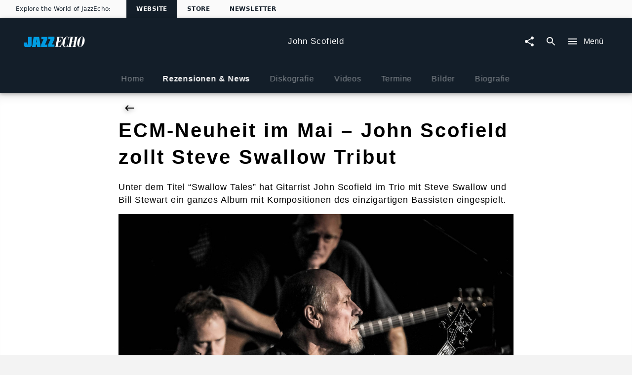

--- FILE ---
content_type: text/html; charset=utf-8
request_url: https://www.jazzecho.de/johnscofield/news-und-rezensionen/ecm-neuheit-im-mai-john-scofield-zollt-steve-swallow-tribut-258119
body_size: 24969
content:
<!doctype html><html lang="de"><head><meta charSet="utf-8"/><title data-react-helmet="true">John Scofield | News | ECM-Neuheit im Mai - John Scofield zollt Steve Swallow Tribut</title><meta data-react-helmet="true" charSet="utf-8"/><meta data-react-helmet="true" name="viewport" content="width=device-width, initial-scale=1.0, user-scalable=yes"/><meta data-react-helmet="true" http-equiv="language" content="de"/><meta data-react-helmet="true" property="og:locale" content="de_DE"/><meta data-react-helmet="true" property="og:site_name" content="www.jazzecho.de"/><meta data-react-helmet="true" property="fb:app_id" content="245133298835253"/><meta data-react-helmet="true" property="fb:admins" content="100001310721168"/><meta data-react-helmet="true" name="robots" content="index,follow"/><meta data-react-helmet="true" name="google-site-verification" content="5sWNCA2o0W_y9PRCRwCX6BMBJ00wKGrAlqRfcR023vY"/><meta data-react-helmet="true" name="google-site-verification" content="D5v78MzqbcR08GZaDw41ssPkDgAu5T4s4J0nBmHo0l0"/><meta data-react-helmet="true" name="google-site-verification" content="G5aMK6bZN8ncpSUHK-yK2cG9gHo4hCMu67rz3r3TVEw"/><meta data-react-helmet="true" property="umg-pagetype" content="ArtistNewsDetail"/><meta data-react-helmet="true" name="title" content="ECM-Neuheit im Mai – John Scofield zollt Steve Swallow Tribut"/><meta data-react-helmet="true" property="og:url" content="https://www.jazzecho.de/johnscofield/news-und-rezensionen/ecm-neuheit-im-mai-john-scofield-zollt-steve-swallow-tribut-258119"/><meta data-react-helmet="true" property="og:title" content="ECM-Neuheit im Mai – John Scofield zollt Steve Swallow Tribut"/><meta data-react-helmet="true" property="og:description" content="Unter dem Titel “Swallow Tales” hat Gitarrist John Scofield im Trio mit Steve Swallow und Bill Stewart ein ganzes Album mit Kompositionen des einzigartigen"/><meta data-react-helmet="true" name="description" content="Unter dem Titel “Swallow Tales” hat Gitarrist John Scofield im Trio mit Steve Swallow und Bill Stewart ein ganzes Album mit Kompositionen des einzigartigen"/><meta data-react-helmet="true" property="og:type" content="website"/><meta data-react-helmet="true" name="keywords" content="John Scofield News"/><meta data-react-helmet="true" name="twitter:site" content="@umusicgermany"/><meta data-react-helmet="true" name="twitter:title" content="ECM-Neuheit im Mai – John Scofield zollt Steve Swallow Tribut"/><meta data-react-helmet="true" name="twitter:description" content="Unter dem Titel “Swallow Tales” hat Gitarrist John Scofield im Trio mit Steve Swallow und Bill Stewart ein ganzes Album mit Kompositionen des einzigartigen"/><meta data-react-helmet="true" name="twitter:creator" content="@umusicgermany"/><meta data-react-helmet="true" property="umg-artist-screenname" content="John Scofield"/><meta data-react-helmet="true" property="umg-artist-division" content="Universal Music International"/><meta data-react-helmet="true" property="umg-artist-genre" content="JAZZ"/><meta data-react-helmet="true" property="umg-artist-subgenre" content="Mainstream Jazz"/><meta data-react-helmet="true" property="umg-artist-partyid" content="100207767"/><meta data-react-helmet="true" property="og:image" content="https://images.universal-music.de/img/assets/495/495970/195/john-scofield.jpg"/><link data-react-helmet="true" rel="preconnect" href="https://graphql.universal-music.de"/><link data-react-helmet="true" rel="canonical" href="https://www.jazzecho.de/johnscofield/news-und-rezensionen/ecm-neuheit-im-mai-john-scofield-zollt-steve-swallow-tribut-258119"/><script data-react-helmet="true" type="application/ld+json">{"@context":"http://schema.org","@type":"Organization","name":"JazzEcho","url":"https://www.jazzecho.de","sameAs":["","https://www.facebook.com/jazzecho","https://www.youtube.com/user/jazzecho","https://www.instagram.com/jazzecho_official",null]}</script><script data-react-helmet="true" type="application/ld+json">{"@context":"http://schema.org","@type":"NewsArticle","mainEntityOfPage":{"@type":"WebPage","@id":"https://www.jazzecho.de/johnscofield/news-und-rezensionen/ecm-neuheit-im-mai-john-scofield-zollt-steve-swallow-tribut-258119"},"headline":"ECM-Neuheit im Mai – John Scofield zollt Steve Swallow Tribut","image":{"@type":"ImageObject","url":"https://images.universal-music.de/img/assets/495/495970/992/720/john-scofield.jpg","height":"480","width":"720"},"datePublished":"2020-04-08T10:30:00+00:00","dateModified":"2020-04-08T18:25:15+00:00","author":{"@type":"Organization","name":"Universal Music Group"},"publisher":{"@type":"Organization","name":"Universal Music Group","logo":{"@type":"ImageObject","url":"http://static.universal-music.de/asset_new/475798/195/view/Logo---Jazz-Echo.jpg"}},"description":"Unter dem Titel “Swallow Tales” hat Gitarrist John Scofield im Trio mit Steve Swallow und Bill Stewart ein ganzes Album mit Kompositionen des einzigartigen"}</script><meta name="mobile-web-app-capable" content="yes"/><meta name="theme-color" content="#fff"/><meta name="application-name" content="@unilith/build"/><link rel="apple-touch-icon" sizes="57x57" href="/static/icons-f4042461d8e6cdd140ff077fa69c1f57/apple-touch-icon-57x57.png"/><link rel="apple-touch-icon" sizes="60x60" href="/static/icons-f4042461d8e6cdd140ff077fa69c1f57/apple-touch-icon-60x60.png"/><link rel="apple-touch-icon" sizes="72x72" href="/static/icons-f4042461d8e6cdd140ff077fa69c1f57/apple-touch-icon-72x72.png"/><link rel="apple-touch-icon" sizes="76x76" href="/static/icons-f4042461d8e6cdd140ff077fa69c1f57/apple-touch-icon-76x76.png"/><link rel="apple-touch-icon" sizes="114x114" href="/static/icons-f4042461d8e6cdd140ff077fa69c1f57/apple-touch-icon-114x114.png"/><link rel="apple-touch-icon" sizes="120x120" href="/static/icons-f4042461d8e6cdd140ff077fa69c1f57/apple-touch-icon-120x120.png"/><link rel="apple-touch-icon" sizes="144x144" href="/static/icons-f4042461d8e6cdd140ff077fa69c1f57/apple-touch-icon-144x144.png"/><link rel="apple-touch-icon" sizes="152x152" href="/static/icons-f4042461d8e6cdd140ff077fa69c1f57/apple-touch-icon-152x152.png"/><link rel="apple-touch-icon" sizes="180x180" href="/static/icons-f4042461d8e6cdd140ff077fa69c1f57/apple-touch-icon-180x180.png"/><meta name="apple-mobile-web-app-capable" content="yes"/><meta name="apple-mobile-web-app-status-bar-style" content="black-translucent"/><meta name="apple-mobile-web-app-title" content="@unilith/build"/><link rel="icon" type="image/png" sizes="32x32" href="/static/icons-f4042461d8e6cdd140ff077fa69c1f57/favicon-32x32.png"/><link rel="icon" type="image/png" sizes="16x16" href="/static/icons-f4042461d8e6cdd140ff077fa69c1f57/favicon-16x16.png"/><link rel="shortcut icon" href="/static/icons-f4042461d8e6cdd140ff077fa69c1f57/favicon.ico"/><link rel="apple-touch-startup-image" media="(device-width: 320px) and (device-height: 480px) and (-webkit-device-pixel-ratio: 1)" href="/static/icons-f4042461d8e6cdd140ff077fa69c1f57/apple-touch-startup-image-320x460.png"/><link rel="apple-touch-startup-image" media="(device-width: 320px) and (device-height: 480px) and (-webkit-device-pixel-ratio: 2)" href="/static/icons-f4042461d8e6cdd140ff077fa69c1f57/apple-touch-startup-image-640x920.png"/><link rel="apple-touch-startup-image" media="(device-width: 320px) and (device-height: 568px) and (-webkit-device-pixel-ratio: 2)" href="/static/icons-f4042461d8e6cdd140ff077fa69c1f57/apple-touch-startup-image-640x1096.png"/><link rel="apple-touch-startup-image" media="(device-width: 375px) and (device-height: 667px) and (-webkit-device-pixel-ratio: 2)" href="/static/icons-f4042461d8e6cdd140ff077fa69c1f57/apple-touch-startup-image-750x1294.png"/><link rel="apple-touch-startup-image" media="(device-width: 414px) and (device-height: 736px) and (orientation: landscape) and (-webkit-device-pixel-ratio: 3)" href="/static/icons-f4042461d8e6cdd140ff077fa69c1f57/apple-touch-startup-image-1182x2208.png"/><link rel="apple-touch-startup-image" media="(device-width: 414px) and (device-height: 736px) and (orientation: portrait) and (-webkit-device-pixel-ratio: 3)" href="/static/icons-f4042461d8e6cdd140ff077fa69c1f57/apple-touch-startup-image-1242x2148.png"/><link rel="apple-touch-startup-image" media="(device-width: 768px) and (device-height: 1024px) and (orientation: landscape) and (-webkit-device-pixel-ratio: 1)" href="/static/icons-f4042461d8e6cdd140ff077fa69c1f57/apple-touch-startup-image-748x1024.png"/><link rel="apple-touch-startup-image" media="(device-width: 768px) and (device-height: 1024px) and (orientation: portrait) and (-webkit-device-pixel-ratio: 1)" href="/static/icons-f4042461d8e6cdd140ff077fa69c1f57/apple-touch-startup-image-768x1004.png"/><link rel="apple-touch-startup-image" media="(device-width: 768px) and (device-height: 1024px) and (orientation: landscape) and (-webkit-device-pixel-ratio: 2)" href="/static/icons-f4042461d8e6cdd140ff077fa69c1f57/apple-touch-startup-image-1496x2048.png"/><link rel="apple-touch-startup-image" media="(device-width: 768px) and (device-height: 1024px) and (orientation: portrait) and (-webkit-device-pixel-ratio: 2)" href="/static/icons-f4042461d8e6cdd140ff077fa69c1f57/apple-touch-startup-image-1536x2008.png"/><style id="__server-styles" type="text/css">html{font-family:sans-serif;-ms-text-size-adjust:100%;-webkit-text-size-adjust:100%}body{margin:0}article,aside,details,figcaption,figure,footer,header,hgroup,main,menu,nav,section,summary{display:block}audio,canvas,progress,video{display:inline-block;vertical-align:baseline}audio:not([controls]){display:none;height:0}[hidden],template{display:none}a{background-color:transparent}a:active,a:hover{outline:0}abbr[title]{border-bottom:1px dotted}b,strong{font-weight:700}dfn{font-style:italic}h1{font-size:2em;margin:.67em 0}mark{background:#ff0;color:#000}small{font-size:80%}sub,sup{font-size:75%;line-height:0;position:relative;vertical-align:baseline}sup{top:-.5em}sub{bottom:-.25em}img{border:0}svg:not(:root){overflow:hidden}figure{margin:1em 40px}hr{box-sizing:content-box;height:0}pre{overflow:auto}code,kbd,pre,samp{font-family:monospace,monospace;font-size:1em}button,input,optgroup,select,textarea{color:inherit;font:inherit;margin:0}button{overflow:visible}button,select{text-transform:none}button,html input[type=button],input[type=reset],input[type=submit]{-webkit-appearance:button;cursor:pointer}button[disabled],html input[disabled]{cursor:default}button::-moz-focus-inner,input::-moz-focus-inner{border:0;padding:0}input{line-height:normal}input[type=checkbox],input[type=radio]{box-sizing:border-box;padding:0}input[type=number]::-webkit-inner-spin-button,input[type=number]::-webkit-outer-spin-button{height:auto}input[type=search]{-webkit-appearance:textfield;box-sizing:content-box}input[type=search]::-webkit-search-cancel-button,input[type=search]::-webkit-search-decoration{-webkit-appearance:none}fieldset{border:1px solid silver;margin:0 2px;padding:.35em .625em .75em}legend{border:0;padding:0}textarea{overflow:auto}optgroup{font-weight:700}table{border-collapse:collapse;border-spacing:0}td,th{padding:0}html{background-color:#f3f3f3;color:rgba(0,0,0,.97);font-size:14px;font-family:Arial,sans-serif;box-sizing:border-box;-webkit-font-smoothing:antialiased;letter-spacing:.05em;word-spacing:.03em;line-height:1.5;-webkit-backface-visibility:hidden;backface-visibility:hidden;-webkit-font-feature-settings:"liga" 0;font-feature-settings:"liga" 0}body,html{margin:0}body>h1{position:absolute!important;height:1px;width:1px;overflow:hidden;clip:rect(1px 1px 1px 1px);clip:rect(1px,1px,1px,1px)}*,:after,:before{box-sizing:inherit;-webkit-backface-visibility:inherit;backface-visibility:inherit}@media (min-width:1025px){html{font-size:16px}}svg{fill:currentColor}img{pointer-events:none;-webkit-user-select:none;-moz-user-select:none;-ms-user-select:none;user-select:none}[role=button],[role=checkbox],[role=link],[role=menuitem],[role=menuitemcheckbox],[role=menuitemradio],[role=option],[role=radio],[role=tab]{cursor:pointer}pre>code{display:block;padding:1rem;background-color:hsla(0,0%,100%,.96);color:rgba(0,0,0,.97);box-shadow:0 2px 5px 0 rgba(0,0,0,.04),0 4px 8px 0 rgba(0,0,0,.03);overflow:scroll}button{-webkit-appearance:none;background-color:transparent;border:none;border-radius:0;padding:0}a{color:inherit;text-decoration:inherit}a[disabled]{pointer-events:none}fieldset{border:0;padding:0;margin:0}svg use{pointer-events:none}#application,#page,#universal,#universal>[data-reactroot],body,html{width:100%;height:100%}@media (-ms-high-contrast:active),(-ms-high-contrast:none){#application,#page,#universal,#universal>[data-reactroot],body,html{height:auto!important;min-height:100vh!important}}body{overflow-y:auto}@media (-ms-high-contrast:active),(-ms-high-contrast:none){#page{display:flex;flex-direction:column;min-height:100vh!important}}#page>div:first-child{width:100%;display:flex;flex-direction:column;overflow-x:hidden}@media (-ms-high-contrast:active),(-ms-high-contrast:none){#page>div:first-child{height:auto!important;min-height:100vh!important}}#application>div:first-child{position:fixed;height:0;width:0;left:-9999px;display:none}.model-container{opacity:0;will-change:opacity;-webkit-transform:translate(0);transform:translate(0);transition:opacity .4s cubic-bezier(.23,1,.32,1) 0ms;flex-shrink:0}.model-container,.model-wrapper{display:flex;flex-direction:column;flex-basis:auto;align-content:flex-start}.model-wrapper{flex-grow:1;flex-shrink:1}.model #universal{position:absolute;z-index:-99}.model .mobileSafari #universal{overflow:hidden}:focus{outline:0}h1,h2,h3,h4,h5,h6{font:inherit;margin:0;padding:0}[data-cms] table{margin:.5rem 0;min-width:50%;border:1px solid rgba(0,0,0,.5);border-collapse:collapse}[data-cms] table th{font-weight:700;background:rgba(0,0,0,.15)}[data-cms] table caption{padding:.65rem}[data-cms] table td{padding:.65rem;border:1px solid rgba(0,0,0,.5)}._3zgCc{transition:-webkit-filter .4s cubic-bezier(.23,1,.32,1) 0ms;transition:filter .4s cubic-bezier(.23,1,.32,1) 0ms;transition:filter .4s cubic-bezier(.23,1,.32,1) 0ms,-webkit-filter .4s cubic-bezier(.23,1,.32,1) 0ms}._2iGGj{-webkit-filter:blur(8px);filter:blur(8px)}._DWp1b{overflow-y:auto;overflow-x:hidden}@media (max-width:1024px){._DWp1b{overflow-y:scroll}}._DWp1b::-webkit-scrollbar{-webkit-appearance:none}._DWp1b::-webkit-scrollbar:vertical{width:8px}._DWp1b::-webkit-scrollbar-thumb{background-color:hsla(0,0%,100%,.2);border-radius:4px;border:1px solid #000}._DWp1b::-webkit-scrollbar-track{background-color:#000}._10b3I{scroll-behavior:smooth;overflow-scrolling:touch}._k2UFv{width:100%;height:100%}@media (max-width:1024px){#universal.modal-mainnav{visibility:hidden}}._2J_59{flex-grow:1;display:flex;flex-direction:column;transition:opacity .3s cubic-bezier(.4,0,.2,1),-webkit-filter .4s cubic-bezier(.4,0,.2,1);transition:opacity .3s cubic-bezier(.4,0,.2,1),filter .4s cubic-bezier(.4,0,.2,1);transition:opacity .3s cubic-bezier(.4,0,.2,1),filter .4s cubic-bezier(.4,0,.2,1),-webkit-filter .4s cubic-bezier(.4,0,.2,1)}._2J_59._2wiD8{opacity:.6;pointer-events:none;-webkit-filter:grayscale();filter:grayscale()}._3df7M{position:absolute;top:0;width:100%;height:120px;background-image:linear-gradient(180deg,#fff,#fff 95px,rgba(255,255,255 0));z-index:-1;pointer-events:none}._2y9yy{pointer-events:none!important}._2y9yy>span,._2y9yy>svg{opacity:.3}._-U-ql{display:flex;justify-content:space-between;align-items:center;padding:0 8px;position:absolute;width:100%;z-index:100;height:90px}._1bjG5,._2HieU,._3A_09,h1,h2,h3,h4,h5,h6{font-family:Arial,sans-serif}._2h4uR{font-family:Georgia,serif}._3ypB_{color:rgba(0,0,0,.5)}._IrJp9{color:#029edf}._3GH8Q{font-size:.5rem}._1ZE5m{font-size:.7rem}._208KZ{font-size:.875rem}._1y3tn{font-size:1rem}._3YKIJ{font-size:1.143rem}._3YNPA,._Km176{font-size:1.5rem}@media (min-width:568px){._3YNPA{font-size:2.5rem}}._XZRAX{font-size:1.143rem}@media (min-width:568px){._XZRAX{font-size:1.875rem}}._qSOFt{font-size:1.5rem}@media (min-width:350px){._qSOFt{font-size:2rem}}@media (min-width:568px){._qSOFt{font-size:2.875rem}}@media (min-width:1025px){._qSOFt{font-size:3.8rem}}._-a1P7{font-size:1rem}@media (min-width:1025px){._-a1P7{font-size:1.3rem}}._x6bo7{font-size:1.5rem}@media (min-width:568px){._x6bo7{font-size:2rem}}._1u0U5{font-size:.875rem}@media (min-width:350px){._1u0U5{font-size:1rem}}@media (min-width:568px){._1u0U5{font-size:1.3rem}}._1JlCj{font-size:1.3rem}@media (min-width:350px){._1JlCj{font-size:1.6rem}}@media (min-width:568px){._1JlCj{font-size:1.8rem}}._21bhH{font-size:1rem}@media (min-width:350px){._21bhH{font-size:1.3rem}}@media (min-width:568px){._21bhH{font-size:1.8rem}}._3uQlq{letter-spacing:.075em}._E_2wN{box-shadow:0 0 1px 0 rgba(0,0,0,.04)}._1BAsD{box-shadow:0 2px 5px 0 rgba(0,0,0,.04),0 4px 8px 0 rgba(0,0,0,.03)}._RtKS_{box-shadow:0 12px 15px 0 rgba(0,0,0,.24),0 17px 50px 0 rgba(0,0,0,.19)}._86WYq{box-shadow:0 16px 28px 0 rgba(0,0,0,.22),0 25px 55px 0 rgba(0,0,0,.21)}._32iZ0{box-shadow:0 27px 24px 0 rgba(0,0,0,.2),0 40px 77px 0 rgba(0,0,0,.22)}._ewCqh{box-shadow:inset 0 20px 20px -15px rgba(0,0,0,.19)}._N2Cgu{box-shadow:inset 0 20px 20px -15px rgba(0,0,0,.38)}._3Am6U{box-shadow:0 2px 10px rgba(0,0,0,.3)}._5Wyoy{opacity:.3;cursor:default}._g3VqW{line-height:1.35;font-weight:700;margin-bottom:1.3rem}._9Gjve,._g3VqW{display:inline-block}._9Gjve{margin-bottom:1rem}._1zrLX{line-height:1.45;font-weight:700;margin-bottom:.5rem}._3YT0m{line-height:1.35;font-weight:700;margin-bottom:1.3rem}._2rXvl{font-size:1.143rem;margin-bottom:1rem;display:inline-block}._1Snqy{margin-bottom:.5rem}._1Snqy,._bL0Cj{line-height:1.1;font-weight:700}@media (max-height:768px){._bL0Cj{font-size:2rem}}@media (min-height:769px){._bL0Cj{font-size:2.4rem}}._1DihP,._19Rqi,._sHFPH{font-weight:700}._OeUC0{margin-left:auto;margin-right:auto;padding-left:20px;padding-right:20px;width:100%}@media (min-width:568px){._OeUC0{padding-left:24px;padding-right:24px}}@media (min-width:1025px){._OeUC0{padding-left:24px;padding-right:24px;max-width:1218px}}._2UJCs{max-width:1170px}._2UJCs,._vlwvy{margin-left:auto;margin-right:auto}._vlwvy{max-width:800px}._30KWN{max-width:350px}._2oK9Y,._30KWN{margin-left:auto;margin-right:auto}._3NvFg{padding-left:20px;padding-right:20px}@media (min-width:568px){._3NvFg{padding-left:24px;padding-right:24px}}@media (min-width:1025px){._3NvFg{padding-left:48px;padding-right:48px}}@media (min-width:568px){._SiIY3{max-width:824px}}@media (min-width:1025px){._SiIY3{max-width:848px}}._1rKkm{max-width:390px}@media (min-width:568px){._1rKkm{max-width:374px}}@media (min-width:1025px){._1rKkm{max-width:398px}}._38v3L{margin-left:auto;margin-right:auto;padding-left:5px;padding-right:5px}@media (min-width:568px){._38v3L{padding-left:6px;padding-right:6px}}@media (min-width:1025px){._38v3L{padding-left:12px;padding-right:12px;max-width:1218px}}._22tsv{margin-left:auto;margin-right:auto;padding-left:5px;padding-right:5px}@media (min-width:568px){._22tsv{padding-left:6px;padding-right:6px}}@media (min-width:1025px){._22tsv{padding-left:12px;padding-right:12px;max-width:848px}}._2uYhO{margin-left:auto;margin-right:auto;padding-left:2.5px;padding-right:2.5px}@media (min-width:568px){._2uYhO{padding-left:3px;padding-right:3px}}@media (min-width:1025px){._2uYhO{padding-left:6px;padding-right:6px;max-width:1194px}}._tgzvk{margin-left:-10px;margin-right:-10px}@media (min-width:568px){._tgzvk{margin-left:-12px;margin-right:-12px}}@media (min-width:1025px){._tgzvk{margin-left:-24px;margin-right:-24px}}._2Qt87{margin-left:-5px;margin-right:-5px}@media (min-width:568px){._2Qt87{margin-left:-6px;margin-right:-6px}}@media (min-width:1025px){._2Qt87{margin-left:-12px;margin-right:-12px}}._2CnzR{margin-top:-5px;margin-bottom:-5px}@media (min-width:568px){._2CnzR{margin-top:-6px;margin-bottom:-6px}}@media (min-width:1025px){._2CnzR{margin-top:-12px;margin-bottom:-12px}}._1-yEX{margin-top:-2.5px;margin-bottom:-2.5px}@media (min-width:568px){._1-yEX{margin-top:-3px;margin-bottom:-3px}}@media (min-width:1025px){._1-yEX{margin-top:-6px;margin-bottom:-6px}}._3K2tq{padding:5px}@media (min-width:568px){._3K2tq{padding:6px}}@media (min-width:1025px){._3K2tq{padding:12px}}._RijYC{padding:2.5px}@media (min-width:568px){._RijYC{padding:3px}}@media (min-width:1025px){._RijYC{padding:6px}}._3Dle3{padding-left:5px;padding-right:5px}@media (min-width:568px){._3Dle3{padding-left:6px;padding-right:6px}}@media (min-width:1025px){._3Dle3{padding-left:12px;padding-right:12px}}._24PvJ{display:flex;flex-direction:row;flex-wrap:wrap;justify-content:space-between;align-content:flex-start;align-items:flex-start;padding-top:1.3rem;padding-bottom:3rem}@media (min-width:1025px){._24PvJ{padding-top:3rem;min-height:0}}._24PvJ>div{order:0;flex:1 1 auto;-ms-grid-row-align:auto;align-self:auto;width:100%}@media (min-width:768px){._24PvJ>div{width:auto}}@media (min-width:768px){._kFYR2{width:25%!important}}@media (min-width:768px){._1I27L{width:50%!important}}@media (min-width:768px){._14ByL{width:75%!important}}._3yRK8{padding:20px}@media (min-width:568px){._3yRK8{padding:24px}}@media (min-width:1025px){._3yRK8{padding:24px}}._3lKz2{padding-left:20px;padding-right:20px}@media (min-width:568px){._3lKz2{padding-left:24px;padding-right:24px}}@media (min-width:1025px){._3lKz2{padding-left:24px;padding-right:24px}}._1HuZO{padding-left:20px}@media (min-width:568px){._1HuZO{padding-left:24px}}@media (min-width:1025px){._1HuZO{padding-left:24px}}._2zHR9{padding-right:20px}@media (min-width:568px){._2zHR9{padding-right:24px}}@media (min-width:1025px){._2zHR9{padding-right:24px}}._H2Q81{padding-top:20px}@media (min-width:568px){._H2Q81{padding-top:24px}}@media (min-width:1025px){._H2Q81{padding-top:24px}}._2Gf-u{padding-bottom:20px}@media (min-width:568px){._2Gf-u{padding-bottom:24px}}@media (min-width:1025px){._2Gf-u{padding-bottom:24px}}._327j3{padding-top:20px;padding-bottom:20px}@media (min-width:568px){._327j3{padding-top:24px;padding-bottom:24px}}@media (min-width:1025px){._327j3{padding-top:24px;padding-bottom:24px}}._3ldN6{padding:10px}@media (min-width:568px){._3ldN6{padding:12px}}@media (min-width:1025px){._3ldN6{padding:12px}}._3GHqg{padding-left:10px;padding-right:10px}@media (min-width:568px){._3GHqg{padding-left:12px;padding-right:12px}}@media (min-width:1025px){._3GHqg{padding-left:12px;padding-right:12px}}._LLJLn{padding-top:10px;padding-bottom:10px}@media (min-width:568px){._LLJLn{padding-top:12px;padding-bottom:12px}}@media (min-width:1025px){._LLJLn{padding-top:12px;padding-bottom:12px}}._2vLV2{padding-top:10px}@media (min-width:568px){._2vLV2{padding-top:12px}}@media (min-width:1025px){._2vLV2{padding-top:12px}}._PyUc3{padding-bottom:10px}@media (min-width:568px){._PyUc3{padding-bottom:12px}}@media (min-width:1025px){._PyUc3{padding-bottom:12px}}._zbXs4{padding-left:10px}@media (min-width:568px){._zbXs4{padding-left:12px}}@media (min-width:1025px){._zbXs4{padding-left:12px}}._3r_mp{padding-right:10px}@media (min-width:568px){._3r_mp{padding-right:12px}}@media (min-width:1025px){._3r_mp{padding-right:12px}}._2mE7z{padding-top:15px;padding-bottom:30px}@media (min-width:568px){._2mE7z{padding-top:10px;padding-bottom:23px}}._2U8dl{margin-bottom:10px}@media (min-width:568px){._2U8dl{margin-bottom:12px}}@media (min-width:1025px){._2U8dl{margin-bottom:12px}}._1UP-H{padding:30px 20px}@media (min-width:568px){._1UP-H{padding:36px 24px}}@media (min-width:1025px){._1UP-H{padding:48px 24px}}._1ILc1:after{content:".";clear:both;display:block;visibility:hidden;height:0}._Ui69u{left:0;width:100%}._3w0cH,._Ui69u{position:absolute;top:0;height:100%}._3w0cH{left:50%;width:100vw;-webkit-transform:translateX(-50%);transform:translateX(-50%)}._YTl_P,[data-hidden]{position:absolute!important;overflow:hidden!important;clip:rect(0 0 0 0)!important;height:1px!important;width:1px!important;margin:-1px!important;padding:0!important;border:0!important}._2tETs,._10lx6{background-color:#fff;color:rgba(0,0,0,.97)}._1JH0i{font-size:1.5rem;font-weight:700;letter-spacing:.1em}@media (min-width:1025px){._1JH0i{font-size:2.625rem}}._XbvN-{font-size:inherit;font-weight:700;letter-spacing:.1em}._1R7RW{background-color:#029edf}._22FOU,._22FOU:after{background-color:hsla(0,0%,78%,.1);background-image:linear-gradient(90deg,hsla(0,0%,100%,0),hsla(0,0%,100%,.1) 50%,hsla(0,0%,100%,0));background-repeat:no-repeat;-webkit-animation-duration:3.5s;animation-duration:3.5s;-webkit-animation-iteration-count:infinite;animation-iteration-count:infinite;-webkit-animation-name:_2-raL;animation-name:_2-raL;-webkit-animation-timing-function:ease-in-out;animation-timing-function:ease-in-out}@-webkit-keyframes _2-raL{0%{background-position:-100vw 0}to{background-position:100vw 0}}@keyframes _2-raL{0%{background-position:-100vw 0}to{background-position:100vw 0}}._1keAo{border:0;outline:0;padding:0;-webkit-appearance:none;background:transparent;width:100%;min-height:1.5rem}._2XiJ6{z-index:-1;margin-top:-204.5px}._2XiJ6,._3EJ1n:before{position:absolute;width:100%}._3EJ1n:before{content:" ";display:block;left:0;top:0;height:100%;z-index:1;background:linear-gradient(hsla(0,0%,95%,.8),hsla(0,0%,95%,.8) 80%,#f3f3f3)}._3JAl2{width:100vw;max-width:100%;display:flex;flex-direction:column;justify-content:space-between;align-items:center;background-repeat:no-repeat;background-size:cover;position:relative;overflow:hidden}@media (min-width:512px){._3JAl2{padding-top:32px}}._3PtrH{padding:1rem 1.5rem;background:#fff;text-align:center}._3PtrH h3{font-family:Lato,sans-serif}._1NOHz{position:relative;width:100%;max-width:512px;box-shadow:0 0 1px 0 rgba(0,0,0,.04);padding-bottom:20px;padding-top:20px}@media (min-width:512px){._1NOHz{margin-bottom:32px}}._1-4Fr{display:flex;flex-direction:column;justify-content:space-between;align-items:center;letter-spacing:.1em;margin-left:-15px;margin-right:-15px;background:#fff}._3F4fC{margin-top:1.5rem;font-weight:700;font-size:1.1428571429rem;text-align:center;max-width:300px}._2WLLW{top:0;position:absolute;opacity:1;width:100%}._2_aLl{background-color:hsla(0,0%,98%,.8);background-image:linear-gradient(180deg,hsla(0,0%,98%,0) 60vw,hsla(0,0%,98%,.05) 67vw,hsla(0,0%,98%,.65) 85vw,#fafafa 100vw);height:auto}._2_aLl:before{content:" ";display:block;padding:150% 0 0;width:100%}._2IqFx{z-index:1}@media (min-width:568px){._1NOHz{margin-left:auto;margin-right:auto;padding-bottom:0;padding-top:0}._1-4Fr{margin-right:-24px;margin-left:-24px}}@media (min-width:1025px){._3JAl2{width:100%;display:flex;justify-content:center;align-items:center;position:relative;overflow:hidden;flex-direction:column;color:#000;margin-bottom:2rem;padding-bottom:0;padding-top:0}._2WLLW{top:0;left:0;position:absolute;opacity:1;width:100%}._2qjIB{-webkit-filter:opacity(.45);filter:opacity(.45)}._2_aLl{background-color:hsla(0,0%,98%,.45);background-image:linear-gradient(180deg,hsla(0,0%,98%,0) 400px,hsla(0,0%,98%,.05) 600px,hsla(0,0%,98%,.65) 800px,#fafafa 1050px);-webkit-transform:translateZ(0);transform:translateZ(0);height:auto}._2_aLl:before{content:" ";display:block;padding:150% 0 0;width:100%}._2IqFx{width:100%;padding-top:3rem;padding-bottom:3rem;display:flex;justify-content:center;align-items:center;z-index:0}._1NOHz{width:512px;box-shadow:0 4px 12px 0 rgba(67,67,67,.23)}._1-4Fr{width:100%;margin-left:4rem;margin-right:0;background:none}._3F4fC{margin-top:0;margin-bottom:1rem;max-width:none;text-align:left}._3PtrH{margin-bottom:2rem;text-align:left;background:none}._3PtrH h3{font-family:Lato,sans-serif}}._1VRt5{display:-ms-grid;display:grid;-ms-grid-columns:1fr max-content 1fr;grid-template-columns:1fr -webkit-max-content 1fr;grid-template-columns:1fr max-content 1fr;overflow:initial;transition:height .3s cubic-bezier(.4,0,.6,1),background-color .4s cubic-bezier(.4,0,.2,1);will-change:height,background-color;box-shadow:none;-webkit-transform:translateZ(0);transform:translateZ(0)}._1VRt5._3isRL{z-index:-1;overflow:hidden}._1VRt5._ApCTt{padding-left:0;padding-right:0}._1VRt5._1oF1k{-ms-grid-columns:none;grid-template-columns:none}._3qKq6{z-index:1;display:inline-flex;align-items:center;justify-content:center;height:100%;-webkit-transform:translateZ(0);transform:translateZ(0);will-change:transform,height;transition:height .3s cubic-bezier(.4,0,.6,1),-webkit-transform .3s cubic-bezier(.4,0,.6,1);transition:height .3s cubic-bezier(.4,0,.6,1),transform .3s cubic-bezier(.4,0,.6,1);transition:height .3s cubic-bezier(.4,0,.6,1),transform .3s cubic-bezier(.4,0,.6,1),-webkit-transform .3s cubic-bezier(.4,0,.6,1)}._3qKq6._1G7tx{z-index:-1}._3qKq6>*{white-space:nowrap;overflow:hidden;text-overflow:ellipsis}._H0RZq{-ms-grid-column-align:start;justify-self:start;-ms-grid-column:1;grid-column-start:1;grid-column-end:2}._5btEP{height:100%!important;overflow:hidden;padding:0 1rem;-ms-grid-column:2;grid-column-start:2;grid-column-end:3}._3NL5p{-ms-grid-column-align:end;justify-self:end;-ms-grid-column:3;grid-column-start:3;grid-column-end:4}._oBqRz{-ms-grid-column:1;grid-column-start:1;grid-column-end:4}._1vtcz svg{height:100%;width:100%}._3Pbn1{cursor:pointer}._2eBmm,._3Pbn1{position:relative}._7n01j{top:0;left:0;right:0;bottom:0;pointer-events:none;opacity:.5}._7n01j,._Dgefo{position:absolute}._Dgefo{background-color:rgba(217,225,230,.3);border-radius:50%}._1bjG5,._2HieU,._3A_09,h1,h2,h3,h4,h5,h6{font-family:Arial,sans-serif}._2h4uR{font-family:Georgia,serif}._3ypB_{color:rgba(0,0,0,.5)}._IrJp9{color:#029edf}._3GH8Q{font-size:.5rem}._1ZE5m{font-size:.7rem}._208KZ{font-size:.875rem}._1y3tn{font-size:1rem}._3YKIJ{font-size:1.143rem}._3YNPA,._Km176{font-size:1.5rem}@media (min-width:568px){._3YNPA{font-size:2.5rem}}._XZRAX{font-size:1.143rem}@media (min-width:568px){._XZRAX{font-size:1.875rem}}._qSOFt{font-size:1.5rem}@media (min-width:350px){._qSOFt{font-size:2rem}}@media (min-width:568px){._qSOFt{font-size:2.875rem}}@media (min-width:1025px){._qSOFt{font-size:3.8rem}}._-a1P7{font-size:1rem}@media (min-width:1025px){._-a1P7{font-size:1.3rem}}._x6bo7{font-size:1.5rem}@media (min-width:568px){._x6bo7{font-size:2rem}}._1u0U5{font-size:.875rem}@media (min-width:350px){._1u0U5{font-size:1rem}}@media (min-width:568px){._1u0U5{font-size:1.3rem}}._1JlCj{font-size:1.3rem}@media (min-width:350px){._1JlCj{font-size:1.6rem}}@media (min-width:568px){._1JlCj{font-size:1.8rem}}._21bhH{font-size:1rem}@media (min-width:350px){._21bhH{font-size:1.3rem}}@media (min-width:568px){._21bhH{font-size:1.8rem}}._3uQlq{letter-spacing:.075em}._E_2wN{box-shadow:0 0 1px 0 rgba(0,0,0,.04)}._1BAsD{box-shadow:0 2px 5px 0 rgba(0,0,0,.04),0 4px 8px 0 rgba(0,0,0,.03)}._RtKS_{box-shadow:0 12px 15px 0 rgba(0,0,0,.24),0 17px 50px 0 rgba(0,0,0,.19)}._86WYq{box-shadow:0 16px 28px 0 rgba(0,0,0,.22),0 25px 55px 0 rgba(0,0,0,.21)}._32iZ0{box-shadow:0 27px 24px 0 rgba(0,0,0,.2),0 40px 77px 0 rgba(0,0,0,.22)}._ewCqh{box-shadow:inset 0 20px 20px -15px rgba(0,0,0,.19)}._N2Cgu{box-shadow:inset 0 20px 20px -15px rgba(0,0,0,.38)}._3Am6U{box-shadow:0 2px 10px rgba(0,0,0,.3)}._5Wyoy{opacity:.3;cursor:default}._g3VqW{line-height:1.35;font-weight:700;margin-bottom:1.3rem}._9Gjve,._g3VqW{display:inline-block}._9Gjve{margin-bottom:1rem}._1zrLX{line-height:1.45;font-weight:700;margin-bottom:.5rem}._3YT0m{line-height:1.35;font-weight:700;margin-bottom:1.3rem}._2rXvl{font-size:1.143rem;margin-bottom:1rem;display:inline-block}._1Snqy{margin-bottom:.5rem}._1Snqy,._bL0Cj{line-height:1.1;font-weight:700}@media (max-height:768px){._bL0Cj{font-size:2rem}}@media (min-height:769px){._bL0Cj{font-size:2.4rem}}._1DihP,._19Rqi,._sHFPH{font-weight:700}._OeUC0{margin-left:auto;margin-right:auto;padding-left:20px;padding-right:20px;width:100%}@media (min-width:568px){._OeUC0{padding-left:24px;padding-right:24px}}@media (min-width:1025px){._OeUC0{padding-left:24px;padding-right:24px;max-width:1218px}}._2UJCs{max-width:1170px}._2UJCs,._vlwvy{margin-left:auto;margin-right:auto}._vlwvy{max-width:800px}._30KWN{max-width:350px}._2oK9Y,._30KWN{margin-left:auto;margin-right:auto}._3NvFg{padding-left:20px;padding-right:20px}@media (min-width:568px){._3NvFg{padding-left:24px;padding-right:24px}}@media (min-width:1025px){._3NvFg{padding-left:48px;padding-right:48px}}@media (min-width:568px){._SiIY3{max-width:824px}}@media (min-width:1025px){._SiIY3{max-width:848px}}._1rKkm{max-width:390px}@media (min-width:568px){._1rKkm{max-width:374px}}@media (min-width:1025px){._1rKkm{max-width:398px}}._38v3L{margin-left:auto;margin-right:auto;padding-left:5px;padding-right:5px}@media (min-width:568px){._38v3L{padding-left:6px;padding-right:6px}}@media (min-width:1025px){._38v3L{padding-left:12px;padding-right:12px;max-width:1218px}}._22tsv{margin-left:auto;margin-right:auto;padding-left:5px;padding-right:5px}@media (min-width:568px){._22tsv{padding-left:6px;padding-right:6px}}@media (min-width:1025px){._22tsv{padding-left:12px;padding-right:12px;max-width:848px}}._2uYhO{margin-left:auto;margin-right:auto;padding-left:2.5px;padding-right:2.5px}@media (min-width:568px){._2uYhO{padding-left:3px;padding-right:3px}}@media (min-width:1025px){._2uYhO{padding-left:6px;padding-right:6px;max-width:1194px}}._tgzvk{margin-left:-10px;margin-right:-10px}@media (min-width:568px){._tgzvk{margin-left:-12px;margin-right:-12px}}@media (min-width:1025px){._tgzvk{margin-left:-24px;margin-right:-24px}}._2Qt87{margin-left:-5px;margin-right:-5px}@media (min-width:568px){._2Qt87{margin-left:-6px;margin-right:-6px}}@media (min-width:1025px){._2Qt87{margin-left:-12px;margin-right:-12px}}._2CnzR{margin-top:-5px;margin-bottom:-5px}@media (min-width:568px){._2CnzR{margin-top:-6px;margin-bottom:-6px}}@media (min-width:1025px){._2CnzR{margin-top:-12px;margin-bottom:-12px}}._1-yEX{margin-top:-2.5px;margin-bottom:-2.5px}@media (min-width:568px){._1-yEX{margin-top:-3px;margin-bottom:-3px}}@media (min-width:1025px){._1-yEX{margin-top:-6px;margin-bottom:-6px}}._3K2tq{padding:5px}@media (min-width:568px){._3K2tq{padding:6px}}@media (min-width:1025px){._3K2tq{padding:12px}}._RijYC{padding:2.5px}@media (min-width:568px){._RijYC{padding:3px}}@media (min-width:1025px){._RijYC{padding:6px}}._3Dle3{padding-left:5px;padding-right:5px}@media (min-width:568px){._3Dle3{padding-left:6px;padding-right:6px}}@media (min-width:1025px){._3Dle3{padding-left:12px;padding-right:12px}}._24PvJ{display:flex;flex-direction:row;flex-wrap:wrap;justify-content:space-between;align-content:flex-start;align-items:flex-start;padding-top:1.3rem;padding-bottom:3rem}@media (min-width:1025px){._24PvJ{padding-top:3rem;min-height:0}}._24PvJ>div{order:0;flex:1 1 auto;-ms-grid-row-align:auto;align-self:auto;width:100%}@media (min-width:768px){._24PvJ>div{width:auto}}@media (min-width:768px){._kFYR2{width:25%!important}}@media (min-width:768px){._1I27L{width:50%!important}}@media (min-width:768px){._14ByL{width:75%!important}}._3yRK8{padding:20px}@media (min-width:568px){._3yRK8{padding:24px}}@media (min-width:1025px){._3yRK8{padding:24px}}._3lKz2{padding-left:20px;padding-right:20px}@media (min-width:568px){._3lKz2{padding-left:24px;padding-right:24px}}@media (min-width:1025px){._3lKz2{padding-left:24px;padding-right:24px}}._1HuZO{padding-left:20px}@media (min-width:568px){._1HuZO{padding-left:24px}}@media (min-width:1025px){._1HuZO{padding-left:24px}}._2zHR9{padding-right:20px}@media (min-width:568px){._2zHR9{padding-right:24px}}@media (min-width:1025px){._2zHR9{padding-right:24px}}._H2Q81{padding-top:20px}@media (min-width:568px){._H2Q81{padding-top:24px}}@media (min-width:1025px){._H2Q81{padding-top:24px}}._2Gf-u{padding-bottom:20px}@media (min-width:568px){._2Gf-u{padding-bottom:24px}}@media (min-width:1025px){._2Gf-u{padding-bottom:24px}}._327j3{padding-top:20px;padding-bottom:20px}@media (min-width:568px){._327j3{padding-top:24px;padding-bottom:24px}}@media (min-width:1025px){._327j3{padding-top:24px;padding-bottom:24px}}._3ldN6{padding:10px}@media (min-width:568px){._3ldN6{padding:12px}}@media (min-width:1025px){._3ldN6{padding:12px}}._3GHqg{padding-left:10px;padding-right:10px}@media (min-width:568px){._3GHqg{padding-left:12px;padding-right:12px}}@media (min-width:1025px){._3GHqg{padding-left:12px;padding-right:12px}}._LLJLn{padding-top:10px;padding-bottom:10px}@media (min-width:568px){._LLJLn{padding-top:12px;padding-bottom:12px}}@media (min-width:1025px){._LLJLn{padding-top:12px;padding-bottom:12px}}._2vLV2{padding-top:10px}@media (min-width:568px){._2vLV2{padding-top:12px}}@media (min-width:1025px){._2vLV2{padding-top:12px}}._PyUc3{padding-bottom:10px}@media (min-width:568px){._PyUc3{padding-bottom:12px}}@media (min-width:1025px){._PyUc3{padding-bottom:12px}}._zbXs4{padding-left:10px}@media (min-width:568px){._zbXs4{padding-left:12px}}@media (min-width:1025px){._zbXs4{padding-left:12px}}._3r_mp{padding-right:10px}@media (min-width:568px){._3r_mp{padding-right:12px}}@media (min-width:1025px){._3r_mp{padding-right:12px}}._2mE7z{padding-top:15px;padding-bottom:30px}@media (min-width:568px){._2mE7z{padding-top:10px;padding-bottom:23px}}._2U8dl{margin-bottom:10px}@media (min-width:568px){._2U8dl{margin-bottom:12px}}@media (min-width:1025px){._2U8dl{margin-bottom:12px}}._1UP-H{padding:30px 20px}@media (min-width:568px){._1UP-H{padding:36px 24px}}@media (min-width:1025px){._1UP-H{padding:48px 24px}}._1ILc1:after{content:".";clear:both;display:block;visibility:hidden;height:0}._Ui69u{left:0;width:100%}._3w0cH,._Ui69u{position:absolute;top:0;height:100%}._3w0cH{left:50%;width:100vw;-webkit-transform:translateX(-50%);transform:translateX(-50%)}._YTl_P,[data-hidden]{position:absolute!important;overflow:hidden!important;clip:rect(0 0 0 0)!important;height:1px!important;width:1px!important;margin:-1px!important;padding:0!important;border:0!important}._2tETs,._10lx6{background-color:#fff;color:rgba(0,0,0,.97)}._1JH0i{font-size:1.5rem;font-weight:700;letter-spacing:.1em}@media (min-width:1025px){._1JH0i{font-size:2.625rem}}._XbvN-{font-size:inherit;font-weight:700;letter-spacing:.1em}._1R7RW{background-color:#029edf}._22FOU,._22FOU:after{background-color:hsla(0,0%,78%,.1);background-image:linear-gradient(90deg,hsla(0,0%,100%,0),hsla(0,0%,100%,.1) 50%,hsla(0,0%,100%,0));background-repeat:no-repeat;-webkit-animation-duration:3.5s;animation-duration:3.5s;-webkit-animation-iteration-count:infinite;animation-iteration-count:infinite;-webkit-animation-name:_2-raL;animation-name:_2-raL;-webkit-animation-timing-function:ease-in-out;animation-timing-function:ease-in-out}@-webkit-keyframes _2-raL{0%{background-position:-100vw 0}to{background-position:100vw 0}}@keyframes _2-raL{0%{background-position:-100vw 0}to{background-position:100vw 0}}._1keAo{border:0;outline:0;padding:0;-webkit-appearance:none;background:transparent;width:100%;min-height:1.5rem}._2XiJ6{z-index:-1;margin-top:-204.5px}._2XiJ6,._3EJ1n:before{position:absolute;width:100%}._3EJ1n:before{content:" ";display:block;left:0;top:0;height:100%;z-index:1;background:linear-gradient(hsla(0,0%,95%,.8),hsla(0,0%,95%,.8) 80%,#f3f3f3)}._3JAl2{width:100vw;max-width:100%;display:flex;flex-direction:column;justify-content:space-between;align-items:center;background-repeat:no-repeat;background-size:cover;position:relative;overflow:hidden}@media (min-width:512px){._3JAl2{padding-top:32px}}._3PtrH{padding:1rem 1.5rem;background:#fff;text-align:center}._3PtrH h3{font-family:Lato,sans-serif}._1NOHz{position:relative;width:100%;max-width:512px;box-shadow:0 0 1px 0 rgba(0,0,0,.04);padding-bottom:20px;padding-top:20px}@media (min-width:512px){._1NOHz{margin-bottom:32px}}._1-4Fr{display:flex;flex-direction:column;justify-content:space-between;align-items:center;letter-spacing:.1em;margin-left:-15px;margin-right:-15px;background:#fff}._3F4fC{margin-top:1.5rem;font-weight:700;font-size:1.1428571429rem;text-align:center;max-width:300px}._2WLLW{top:0;position:absolute;opacity:1;width:100%}._2_aLl{background-color:hsla(0,0%,98%,.8);background-image:linear-gradient(180deg,hsla(0,0%,98%,0) 60vw,hsla(0,0%,98%,.05) 67vw,hsla(0,0%,98%,.65) 85vw,#fafafa 100vw);height:auto}._2_aLl:before{content:" ";display:block;padding:150% 0 0;width:100%}._2IqFx{z-index:1}@media (min-width:568px){._1NOHz{margin-left:auto;margin-right:auto;padding-bottom:0;padding-top:0}._1-4Fr{margin-right:-24px;margin-left:-24px}}@media (min-width:1025px){._3JAl2{width:100%;display:flex;justify-content:center;align-items:center;position:relative;overflow:hidden;flex-direction:column;color:#000;margin-bottom:2rem;padding-bottom:0;padding-top:0}._2WLLW{top:0;left:0;position:absolute;opacity:1;width:100%}._2qjIB{-webkit-filter:opacity(.45);filter:opacity(.45)}._2_aLl{background-color:hsla(0,0%,98%,.45);background-image:linear-gradient(180deg,hsla(0,0%,98%,0) 400px,hsla(0,0%,98%,.05) 600px,hsla(0,0%,98%,.65) 800px,#fafafa 1050px);-webkit-transform:translateZ(0);transform:translateZ(0);height:auto}._2_aLl:before{content:" ";display:block;padding:150% 0 0;width:100%}._2IqFx{width:100%;padding-top:3rem;padding-bottom:3rem;display:flex;justify-content:center;align-items:center;z-index:0}._1NOHz{width:512px;box-shadow:0 4px 12px 0 rgba(67,67,67,.23)}._1-4Fr{width:100%;margin-left:4rem;margin-right:0;background:none}._3F4fC{margin-top:0;margin-bottom:1rem;max-width:none;text-align:left}._3PtrH{margin-bottom:2rem;text-align:left;background:none}._3PtrH h3{font-family:Lato,sans-serif}}._T2UxN{vertical-align:middle}._3Kolz,._T2UxN{position:relative;-webkit-user-select:none;-moz-user-select:none;-ms-user-select:none;user-select:none;display:inline-flex}._3Kolz{align-items:center;border-radius:50px;transition:opacity 1s ease-in-out,-webkit-transform .26s cubic-bezier(.32,.85,0,1.15) .03s;transition:transform .26s cubic-bezier(.32,.85,0,1.15) .03s,opacity 1s ease-in-out;transition:transform .26s cubic-bezier(.32,.85,0,1.15) .03s,opacity 1s ease-in-out,-webkit-transform .26s cubic-bezier(.32,.85,0,1.15) .03s}._jOuIX{-webkit-user-select:none;-moz-user-select:none;-ms-user-select:none;user-select:none;-webkit-tap-highlight-color:rgba(0,0,0,0)}._jOuIX:not(._OkVYf){opacity:.5;cursor:pointer;color:currentColor;-webkit-transform:scale(1);transform:scale(1);will-change:transform;pointer-events:none}.js-loaded ._jOuIX:not(._OkVYf){opacity:1;pointer-events:all}.animateAction{-webkit-animation:_jlVGl 2s ease-out infinite;animation:_jlVGl 2s ease-out infinite}._-aTc_{position:absolute;top:0;right:0;bottom:0;left:0;-webkit-transform:scale(.4);transform:scale(.4);will-change:transform,opacity;opacity:0;border-radius:50px;background-color:#029edf;transition:opacity .19s cubic-bezier(.29,.19,.02,.93) .02s,-webkit-transform .3s cubic-bezier(.32,.85,0,1.15);transition:opacity .19s cubic-bezier(.29,.19,.02,.93) .02s,transform .3s cubic-bezier(.32,.85,0,1.15);transition:opacity .19s cubic-bezier(.29,.19,.02,.93) .02s,transform .3s cubic-bezier(.32,.85,0,1.15),-webkit-transform .3s cubic-bezier(.32,.85,0,1.15)}@-webkit-keyframes _jlVGl{0%{opacity:.1}50%{opacity:.3}to{opacity:.1}}@keyframes _jlVGl{0%{opacity:.1}50%{opacity:.3}to{opacity:.1}}.notouch ._jOuIX:not(._OkVYf){transition:color .2s cubic-bezier(.4,0,.2,1)}.notouch ._jOuIX:not(._OkVYf):hover{color:#fff;-webkit-transform:scale(.96);transform:scale(.96);outline:none}.notouch ._jOuIX:not(._OkVYf):hover ._-aTc_{opacity:1;-webkit-transform:scale(1);transform:scale(1)}.notouch ._2d3Wa._jOuIX:not(._OkVYf):hover ._-aTc_{-webkit-transform:scale(.66);transform:scale(.66)}.notouch .tile ._jOuIX:hover ._-aTc_{-webkit-transform:scale(.8);transform:scale(.8)}.touch ._jOuIX:not(._OkVYf):active{color:#fff;-webkit-transform:scale(.96);transform:scale(.96);outline:none}.touch ._jOuIX:not(._OkVYf):active ._-aTc_{opacity:1;-webkit-transform:scale(1);transform:scale(1)}.touch ._2d3Wa._jOuIX:not(._OkVYf):active ._-aTc_{-webkit-transform:scale(.66);transform:scale(.66)}.touch .tile ._jOuIX:active ._-aTc_{opacity:1;-webkit-transform:scale(.8);transform:scale(.8)}._2HRbw{display:none;-webkit-transform:translateZ(0);transform:translateZ(0)}._17lQ-{display:inline-flex;align-items:center;margin-right:10px}._17lQ-._iUnfX{margin-left:10px;margin-right:0}._2xusO{position:absolute;top:8px;left:28px}._35CQl{display:block;box-sizing:content-box;margin:8px}._35CQl use{height:100%;width:100%;display:block}._35CQl._3uNYm{margin-left:2px}._2JTVo{-webkit-animation:_1K6qc 1.4s ease-in-out infinite;animation:_1K6qc 1.4s ease-in-out infinite}._35CQl._UuDfM{display:inline-block;vertical-align:middle;margin:0}@-webkit-keyframes _1K6qc{0%{-webkit-transform:rotate(0);transform:rotate(0)}to{-webkit-transform:rotate(2turn);transform:rotate(2turn)}}@keyframes _1K6qc{0%{-webkit-transform:rotate(0);transform:rotate(0)}to{-webkit-transform:rotate(2turn);transform:rotate(2turn)}}._3gAdp,._N-ugJ{width:100%}._3gAdp{display:flex;justify-content:flex-start;flex-wrap:wrap}._kGUlz ._3gAdp{justify-content:center}._3Z_Mi{border-bottom:1px solid rgba(0,0,0,.15)}@media (min-width:568px){._N-ugJ{display:flex;justify-content:center}}@media (min-width:1025px){._2JRd3 ._2cX3u{color:hsla(0,0%,100%,.5)}}._2IqKn{padding:.86rem 1.14rem;cursor:pointer;-webkit-user-select:none;-moz-user-select:none;-ms-user-select:none;user-select:none;transition:all .25s;position:relative;white-space:nowrap;color:inherit;opacity:.5}@media (max-width:567px){._2IqKn{padding:.86rem .74rem}}._2wEWB{padding:.85rem .57rem}._3p-DC{padding:0;padding-right:.57rem}._3p-DC:last-child{padding-right:0}._1q_Hw{opacity:1;position:relative}@media (max-width:1024px){._1q_Hw{box-shadow:inset 0 -1px 0 #029edf}}@media (min-width:1025px){._1q_Hw._1TE02{box-shadow:inset 0 -1px 0 #029edf}}.notouch ._2IqKn:not(._1q_Hw):hover{opacity:.7}@media (min-width:1025px){._2i3Es:not(._cEoxp){font-weight:700}}._3wwFH{top:-.15em;right:0;line-height:1}._2Rhnv,._3wwFH{position:absolute}._2Rhnv{top:50%;left:50%;-webkit-transform:translate(-50%,-50%);transform:translate(-50%,-50%)}._1q_Hw ._2Rhnv,._2i3Es{opacity:0}._1q_Hw ._2i3Es{opacity:1}._1bjG5,._2HieU,._3A_09,h1,h2,h3,h4,h5,h6{font-family:Arial,sans-serif}._2h4uR{font-family:Georgia,serif}._3ypB_{color:rgba(0,0,0,.5)}._IrJp9{color:#029edf}._3GH8Q{font-size:.5rem}._1ZE5m{font-size:.7rem}._208KZ{font-size:.875rem}._1y3tn{font-size:1rem}._3YKIJ{font-size:1.143rem}._3YNPA,._Km176{font-size:1.5rem}@media (min-width:568px){._3YNPA{font-size:2.5rem}}._XZRAX{font-size:1.143rem}@media (min-width:568px){._XZRAX{font-size:1.875rem}}._qSOFt{font-size:1.5rem}@media (min-width:350px){._qSOFt{font-size:2rem}}@media (min-width:568px){._qSOFt{font-size:2.875rem}}@media (min-width:1025px){._qSOFt{font-size:3.8rem}}._-a1P7{font-size:1rem}@media (min-width:1025px){._-a1P7{font-size:1.3rem}}._x6bo7{font-size:1.5rem}@media (min-width:568px){._x6bo7{font-size:2rem}}._1u0U5{font-size:.875rem}@media (min-width:350px){._1u0U5{font-size:1rem}}@media (min-width:568px){._1u0U5{font-size:1.3rem}}._1JlCj{font-size:1.3rem}@media (min-width:350px){._1JlCj{font-size:1.6rem}}@media (min-width:568px){._1JlCj{font-size:1.8rem}}._21bhH{font-size:1rem}@media (min-width:350px){._21bhH{font-size:1.3rem}}@media (min-width:568px){._21bhH{font-size:1.8rem}}._3uQlq{letter-spacing:.075em}._E_2wN{box-shadow:0 0 1px 0 rgba(0,0,0,.04)}._1BAsD{box-shadow:0 2px 5px 0 rgba(0,0,0,.04),0 4px 8px 0 rgba(0,0,0,.03)}._RtKS_{box-shadow:0 12px 15px 0 rgba(0,0,0,.24),0 17px 50px 0 rgba(0,0,0,.19)}._86WYq{box-shadow:0 16px 28px 0 rgba(0,0,0,.22),0 25px 55px 0 rgba(0,0,0,.21)}._32iZ0{box-shadow:0 27px 24px 0 rgba(0,0,0,.2),0 40px 77px 0 rgba(0,0,0,.22)}._ewCqh{box-shadow:inset 0 20px 20px -15px rgba(0,0,0,.19)}._N2Cgu{box-shadow:inset 0 20px 20px -15px rgba(0,0,0,.38)}._3Am6U{box-shadow:0 2px 10px rgba(0,0,0,.3)}._5Wyoy{opacity:.3;cursor:default}._g3VqW{line-height:1.35;font-weight:700;margin-bottom:1.3rem}._9Gjve,._g3VqW{display:inline-block}._9Gjve{margin-bottom:1rem}._1zrLX{line-height:1.45;font-weight:700;margin-bottom:.5rem}._3YT0m{line-height:1.35;font-weight:700;margin-bottom:1.3rem}._2rXvl{font-size:1.143rem;margin-bottom:1rem;display:inline-block}._1Snqy{margin-bottom:.5rem}._1Snqy,._bL0Cj{line-height:1.1;font-weight:700}@media (max-height:768px){._bL0Cj{font-size:2rem}}@media (min-height:769px){._bL0Cj{font-size:2.4rem}}._1DihP,._19Rqi,._sHFPH{font-weight:700}._OeUC0{margin-left:auto;margin-right:auto;padding-left:20px;padding-right:20px;width:100%}@media (min-width:568px){._OeUC0{padding-left:24px;padding-right:24px}}@media (min-width:1025px){._OeUC0{padding-left:24px;padding-right:24px;max-width:1218px}}._2UJCs{max-width:1170px}._2UJCs,._vlwvy{margin-left:auto;margin-right:auto}._vlwvy{max-width:800px}._30KWN{max-width:350px}._2oK9Y,._30KWN{margin-left:auto;margin-right:auto}._3NvFg{padding-left:20px;padding-right:20px}@media (min-width:568px){._3NvFg{padding-left:24px;padding-right:24px}}@media (min-width:1025px){._3NvFg{padding-left:48px;padding-right:48px}}@media (min-width:568px){._SiIY3{max-width:824px}}@media (min-width:1025px){._SiIY3{max-width:848px}}._1rKkm{max-width:390px}@media (min-width:568px){._1rKkm{max-width:374px}}@media (min-width:1025px){._1rKkm{max-width:398px}}._38v3L{margin-left:auto;margin-right:auto;padding-left:5px;padding-right:5px}@media (min-width:568px){._38v3L{padding-left:6px;padding-right:6px}}@media (min-width:1025px){._38v3L{padding-left:12px;padding-right:12px;max-width:1218px}}._22tsv{margin-left:auto;margin-right:auto;padding-left:5px;padding-right:5px}@media (min-width:568px){._22tsv{padding-left:6px;padding-right:6px}}@media (min-width:1025px){._22tsv{padding-left:12px;padding-right:12px;max-width:848px}}._2uYhO{margin-left:auto;margin-right:auto;padding-left:2.5px;padding-right:2.5px}@media (min-width:568px){._2uYhO{padding-left:3px;padding-right:3px}}@media (min-width:1025px){._2uYhO{padding-left:6px;padding-right:6px;max-width:1194px}}._tgzvk{margin-left:-10px;margin-right:-10px}@media (min-width:568px){._tgzvk{margin-left:-12px;margin-right:-12px}}@media (min-width:1025px){._tgzvk{margin-left:-24px;margin-right:-24px}}._2Qt87{margin-left:-5px;margin-right:-5px}@media (min-width:568px){._2Qt87{margin-left:-6px;margin-right:-6px}}@media (min-width:1025px){._2Qt87{margin-left:-12px;margin-right:-12px}}._2CnzR{margin-top:-5px;margin-bottom:-5px}@media (min-width:568px){._2CnzR{margin-top:-6px;margin-bottom:-6px}}@media (min-width:1025px){._2CnzR{margin-top:-12px;margin-bottom:-12px}}._1-yEX{margin-top:-2.5px;margin-bottom:-2.5px}@media (min-width:568px){._1-yEX{margin-top:-3px;margin-bottom:-3px}}@media (min-width:1025px){._1-yEX{margin-top:-6px;margin-bottom:-6px}}._3K2tq{padding:5px}@media (min-width:568px){._3K2tq{padding:6px}}@media (min-width:1025px){._3K2tq{padding:12px}}._RijYC{padding:2.5px}@media (min-width:568px){._RijYC{padding:3px}}@media (min-width:1025px){._RijYC{padding:6px}}._3Dle3{padding-left:5px;padding-right:5px}@media (min-width:568px){._3Dle3{padding-left:6px;padding-right:6px}}@media (min-width:1025px){._3Dle3{padding-left:12px;padding-right:12px}}._24PvJ{display:flex;flex-direction:row;flex-wrap:wrap;justify-content:space-between;align-content:flex-start;align-items:flex-start;padding-top:1.3rem;padding-bottom:3rem}@media (min-width:1025px){._24PvJ{padding-top:3rem;min-height:0}}._24PvJ>div{order:0;flex:1 1 auto;-ms-grid-row-align:auto;align-self:auto;width:100%}@media (min-width:768px){._24PvJ>div{width:auto}}@media (min-width:768px){._kFYR2{width:25%!important}}@media (min-width:768px){._1I27L{width:50%!important}}@media (min-width:768px){._14ByL{width:75%!important}}._3yRK8{padding:20px}@media (min-width:568px){._3yRK8{padding:24px}}@media (min-width:1025px){._3yRK8{padding:24px}}._3lKz2{padding-left:20px;padding-right:20px}@media (min-width:568px){._3lKz2{padding-left:24px;padding-right:24px}}@media (min-width:1025px){._3lKz2{padding-left:24px;padding-right:24px}}._1HuZO{padding-left:20px}@media (min-width:568px){._1HuZO{padding-left:24px}}@media (min-width:1025px){._1HuZO{padding-left:24px}}._2zHR9{padding-right:20px}@media (min-width:568px){._2zHR9{padding-right:24px}}@media (min-width:1025px){._2zHR9{padding-right:24px}}._H2Q81{padding-top:20px}@media (min-width:568px){._H2Q81{padding-top:24px}}@media (min-width:1025px){._H2Q81{padding-top:24px}}._2Gf-u{padding-bottom:20px}@media (min-width:568px){._2Gf-u{padding-bottom:24px}}@media (min-width:1025px){._2Gf-u{padding-bottom:24px}}._327j3{padding-top:20px;padding-bottom:20px}@media (min-width:568px){._327j3{padding-top:24px;padding-bottom:24px}}@media (min-width:1025px){._327j3{padding-top:24px;padding-bottom:24px}}._3ldN6{padding:10px}@media (min-width:568px){._3ldN6{padding:12px}}@media (min-width:1025px){._3ldN6{padding:12px}}._3GHqg{padding-left:10px;padding-right:10px}@media (min-width:568px){._3GHqg{padding-left:12px;padding-right:12px}}@media (min-width:1025px){._3GHqg{padding-left:12px;padding-right:12px}}._LLJLn{padding-top:10px;padding-bottom:10px}@media (min-width:568px){._LLJLn{padding-top:12px;padding-bottom:12px}}@media (min-width:1025px){._LLJLn{padding-top:12px;padding-bottom:12px}}._2vLV2{padding-top:10px}@media (min-width:568px){._2vLV2{padding-top:12px}}@media (min-width:1025px){._2vLV2{padding-top:12px}}._PyUc3{padding-bottom:10px}@media (min-width:568px){._PyUc3{padding-bottom:12px}}@media (min-width:1025px){._PyUc3{padding-bottom:12px}}._zbXs4{padding-left:10px}@media (min-width:568px){._zbXs4{padding-left:12px}}@media (min-width:1025px){._zbXs4{padding-left:12px}}._3r_mp{padding-right:10px}@media (min-width:568px){._3r_mp{padding-right:12px}}@media (min-width:1025px){._3r_mp{padding-right:12px}}._2mE7z{padding-top:15px;padding-bottom:30px}@media (min-width:568px){._2mE7z{padding-top:10px;padding-bottom:23px}}._2U8dl{margin-bottom:10px}@media (min-width:568px){._2U8dl{margin-bottom:12px}}@media (min-width:1025px){._2U8dl{margin-bottom:12px}}._1UP-H{padding:30px 20px}@media (min-width:568px){._1UP-H{padding:36px 24px}}@media (min-width:1025px){._1UP-H{padding:48px 24px}}._1ILc1:after{content:".";clear:both;display:block;visibility:hidden;height:0}._Ui69u{left:0;width:100%}._3w0cH,._Ui69u{position:absolute;top:0;height:100%}._3w0cH{left:50%;width:100vw;-webkit-transform:translateX(-50%);transform:translateX(-50%)}._YTl_P,[data-hidden]{position:absolute!important;overflow:hidden!important;clip:rect(0 0 0 0)!important;height:1px!important;width:1px!important;margin:-1px!important;padding:0!important;border:0!important}._2tETs,._10lx6{background-color:#fff;color:rgba(0,0,0,.97)}._1JH0i{font-size:1.5rem;font-weight:700;letter-spacing:.1em}@media (min-width:1025px){._1JH0i{font-size:2.625rem}}._XbvN-{font-size:inherit;font-weight:700;letter-spacing:.1em}._1R7RW{background-color:#029edf}._22FOU,._22FOU:after{background-color:hsla(0,0%,78%,.1);background-image:linear-gradient(90deg,hsla(0,0%,100%,0),hsla(0,0%,100%,.1) 50%,hsla(0,0%,100%,0));background-repeat:no-repeat;-webkit-animation-duration:3.5s;animation-duration:3.5s;-webkit-animation-iteration-count:infinite;animation-iteration-count:infinite;-webkit-animation-name:_2-raL;animation-name:_2-raL;-webkit-animation-timing-function:ease-in-out;animation-timing-function:ease-in-out}@-webkit-keyframes _2-raL{0%{background-position:-100vw 0}to{background-position:100vw 0}}@keyframes _2-raL{0%{background-position:-100vw 0}to{background-position:100vw 0}}._1keAo{border:0;outline:0;padding:0;-webkit-appearance:none;background:transparent;width:100%;min-height:1.5rem}._2XiJ6{z-index:-1;margin-top:-204.5px}._2XiJ6,._3EJ1n:before{position:absolute;width:100%}._3EJ1n:before{content:" ";display:block;left:0;top:0;height:100%;z-index:1;background:linear-gradient(hsla(0,0%,95%,.8),hsla(0,0%,95%,.8) 80%,#f3f3f3)}._3JAl2{width:100vw;max-width:100%;display:flex;flex-direction:column;justify-content:space-between;align-items:center;background-repeat:no-repeat;background-size:cover;position:relative;overflow:hidden}@media (min-width:512px){._3JAl2{padding-top:32px}}._3PtrH{padding:1rem 1.5rem;background:#fff;text-align:center}._3PtrH h3{font-family:Lato,sans-serif}._1NOHz{position:relative;width:100%;max-width:512px;box-shadow:0 0 1px 0 rgba(0,0,0,.04);padding-bottom:20px;padding-top:20px}@media (min-width:512px){._1NOHz{margin-bottom:32px}}._1-4Fr{display:flex;flex-direction:column;justify-content:space-between;align-items:center;letter-spacing:.1em;margin-left:-15px;margin-right:-15px;background:#fff}._3F4fC{margin-top:1.5rem;font-weight:700;font-size:1.1428571429rem;text-align:center;max-width:300px}._2WLLW{top:0;position:absolute;opacity:1;width:100%}._2_aLl{background-color:hsla(0,0%,98%,.8);background-image:linear-gradient(180deg,hsla(0,0%,98%,0) 60vw,hsla(0,0%,98%,.05) 67vw,hsla(0,0%,98%,.65) 85vw,#fafafa 100vw);height:auto}._2_aLl:before{content:" ";display:block;padding:150% 0 0;width:100%}._2IqFx{z-index:1}@media (min-width:568px){._1NOHz{margin-left:auto;margin-right:auto;padding-bottom:0;padding-top:0}._1-4Fr{margin-right:-24px;margin-left:-24px}}@media (min-width:1025px){._3JAl2{width:100%;display:flex;justify-content:center;align-items:center;position:relative;overflow:hidden;flex-direction:column;color:#000;margin-bottom:2rem;padding-bottom:0;padding-top:0}._2WLLW{top:0;left:0;position:absolute;opacity:1;width:100%}._2qjIB{-webkit-filter:opacity(.45);filter:opacity(.45)}._2_aLl{background-color:hsla(0,0%,98%,.45);background-image:linear-gradient(180deg,hsla(0,0%,98%,0) 400px,hsla(0,0%,98%,.05) 600px,hsla(0,0%,98%,.65) 800px,#fafafa 1050px);-webkit-transform:translateZ(0);transform:translateZ(0);height:auto}._2_aLl:before{content:" ";display:block;padding:150% 0 0;width:100%}._2IqFx{width:100%;padding-top:3rem;padding-bottom:3rem;display:flex;justify-content:center;align-items:center;z-index:0}._1NOHz{width:512px;box-shadow:0 4px 12px 0 rgba(67,67,67,.23)}._1-4Fr{width:100%;margin-left:4rem;margin-right:0;background:none}._3F4fC{margin-top:0;margin-bottom:1rem;max-width:none;text-align:left}._3PtrH{margin-bottom:2rem;text-align:left;background:none}._3PtrH h3{font-family:Lato,sans-serif}}._2KV8g{padding-top:.1rem}._1nPJH{display:block;padding-top:20px;padding-bottom:20px;position:relative}._1nPJH:not(:last-child):after{content:"";position:absolute;height:0;bottom:0;left:10px;right:10px;border-bottom:1px solid rgba(0,0,0,.15)}@media (min-width:568px){._1nPJH:not(:last-child):after{left:24px;right:24px}}@media (min-width:568px){._1nPJH{padding-top:24px;padding-bottom:24px}}._Vn0TL{font-family:Arial,sans-serif;font-weight:700}._Npbtm{font-family:Georgia,serif;font-style:normal;color:rgba(0,0,0,.5)}@media (min-width:568px){._Npbtm,._Vn0TL{padding-left:24px;padding-right:24px}}._3ToWG{text-transform:uppercase}._AIhRc{background-color:hsla(0,0%,100%,.94);background-image:linear-gradient(-22deg,#fafafa,transparent 50%)}._Ozz1X{width:100%;height:100%}@media (max-width:1024px){#universal.modal-search{visibility:hidden}}._UYkzz{font-size:1.06rem;letter-spacing:1px;font-weight:400}._1vfR3{visibility:hidden;display:none}._3-UnT{min-height:calc(100vh - 69px);flex-grow:1;flex-shrink:1;flex-basis:auto;display:flex;flex-direction:column;overflow-x:hidden}@media (-ms-high-contrast:active),(-ms-high-contrast:none){._3-UnT{min-height:auto!important}}._3QA_l{background:#fafafa;font-size:10px;line-height:20px;height:36px;font-family:Lemon Sans Next,Calibri,Roboto,San Francisco,ui-sans-serif,system-ui,-apple-system,sans-serif;text-rendering:geometricPrecision;padding-left:11px;padding-right:11px;position:fixed;left:0;right:0;top:0;z-index:99}._3QA_l *{display:flex;flex-direction:row;justify-content:center}._3QA_l p{padding:8px 8px 8px 0;color:#131e29;letter-spacing:.25px;font-weight:400;cursor:default;display:none}._3QA_l ul{padding-left:0;margin-top:0}._3QA_l a{display:inline-block;padding:8px 6px;text-transform:uppercase;color:#131e29;letter-spacing:0;font-weight:600}@media (min-width:370px){._3QA_l a{padding:8px 14px;letter-spacing:.5px}}@media (min-width:568px){._3QA_l a{padding:8px 20px}}._3QA_l a._3w5Rs,._3QA_l a._3w5Rs:hover,._3QA_l a:hover{background-color:#131e29;color:#fafafa}@media (min-width:568px){._3QA_l{font-size:12px}._3QA_l *{display:inline-block}}@media (min-width:768px){._3QA_l{padding-left:32px}._3QA_l p{display:inline-block;padding:0 32px 0 0;margin-bottom:0;margin-top:8px}}._1bjG5,._2HieU,._3A_09,h1,h2,h3,h4,h5,h6{font-family:Arial,sans-serif}._2h4uR{font-family:Georgia,serif}._3ypB_{color:rgba(0,0,0,.5)}._IrJp9{color:#029edf}._3GH8Q{font-size:.5rem}._1ZE5m{font-size:.7rem}._208KZ{font-size:.875rem}._1y3tn{font-size:1rem}._3YKIJ{font-size:1.143rem}._3YNPA,._Km176{font-size:1.5rem}@media (min-width:568px){._3YNPA{font-size:2.5rem}}._XZRAX{font-size:1.143rem}@media (min-width:568px){._XZRAX{font-size:1.875rem}}._qSOFt{font-size:1.5rem}@media (min-width:350px){._qSOFt{font-size:2rem}}@media (min-width:568px){._qSOFt{font-size:2.875rem}}@media (min-width:1025px){._qSOFt{font-size:3.8rem}}._-a1P7{font-size:1rem}@media (min-width:1025px){._-a1P7{font-size:1.3rem}}._x6bo7{font-size:1.5rem}@media (min-width:568px){._x6bo7{font-size:2rem}}._1u0U5{font-size:.875rem}@media (min-width:350px){._1u0U5{font-size:1rem}}@media (min-width:568px){._1u0U5{font-size:1.3rem}}._1JlCj{font-size:1.3rem}@media (min-width:350px){._1JlCj{font-size:1.6rem}}@media (min-width:568px){._1JlCj{font-size:1.8rem}}._21bhH{font-size:1rem}@media (min-width:350px){._21bhH{font-size:1.3rem}}@media (min-width:568px){._21bhH{font-size:1.8rem}}._3uQlq{letter-spacing:.075em}._E_2wN{box-shadow:0 0 1px 0 rgba(0,0,0,.04)}._1BAsD{box-shadow:0 2px 5px 0 rgba(0,0,0,.04),0 4px 8px 0 rgba(0,0,0,.03)}._RtKS_{box-shadow:0 12px 15px 0 rgba(0,0,0,.24),0 17px 50px 0 rgba(0,0,0,.19)}._86WYq{box-shadow:0 16px 28px 0 rgba(0,0,0,.22),0 25px 55px 0 rgba(0,0,0,.21)}._32iZ0{box-shadow:0 27px 24px 0 rgba(0,0,0,.2),0 40px 77px 0 rgba(0,0,0,.22)}._ewCqh{box-shadow:inset 0 20px 20px -15px rgba(0,0,0,.19)}._N2Cgu{box-shadow:inset 0 20px 20px -15px rgba(0,0,0,.38)}._3Am6U{box-shadow:0 2px 10px rgba(0,0,0,.3)}._5Wyoy{opacity:.3;cursor:default}._g3VqW{line-height:1.35;font-weight:700;margin-bottom:1.3rem}._9Gjve,._g3VqW{display:inline-block}._9Gjve{margin-bottom:1rem}._1zrLX{line-height:1.45;font-weight:700;margin-bottom:.5rem}._3YT0m{line-height:1.35;font-weight:700;margin-bottom:1.3rem}._2rXvl{font-size:1.143rem;margin-bottom:1rem;display:inline-block}._1Snqy{margin-bottom:.5rem}._1Snqy,._bL0Cj{line-height:1.1;font-weight:700}@media (max-height:768px){._bL0Cj{font-size:2rem}}@media (min-height:769px){._bL0Cj{font-size:2.4rem}}._1DihP,._19Rqi,._sHFPH{font-weight:700}._OeUC0{margin-left:auto;margin-right:auto;padding-left:20px;padding-right:20px;width:100%}@media (min-width:568px){._OeUC0{padding-left:24px;padding-right:24px}}@media (min-width:1025px){._OeUC0{padding-left:24px;padding-right:24px;max-width:1218px}}._2UJCs{max-width:1170px}._2UJCs,._vlwvy{margin-left:auto;margin-right:auto}._vlwvy{max-width:800px}._30KWN{max-width:350px}._2oK9Y,._30KWN{margin-left:auto;margin-right:auto}._3NvFg{padding-left:20px;padding-right:20px}@media (min-width:568px){._3NvFg{padding-left:24px;padding-right:24px}}@media (min-width:1025px){._3NvFg{padding-left:48px;padding-right:48px}}@media (min-width:568px){._SiIY3{max-width:824px}}@media (min-width:1025px){._SiIY3{max-width:848px}}._1rKkm{max-width:390px}@media (min-width:568px){._1rKkm{max-width:374px}}@media (min-width:1025px){._1rKkm{max-width:398px}}._38v3L{margin-left:auto;margin-right:auto;padding-left:5px;padding-right:5px}@media (min-width:568px){._38v3L{padding-left:6px;padding-right:6px}}@media (min-width:1025px){._38v3L{padding-left:12px;padding-right:12px;max-width:1218px}}._22tsv{margin-left:auto;margin-right:auto;padding-left:5px;padding-right:5px}@media (min-width:568px){._22tsv{padding-left:6px;padding-right:6px}}@media (min-width:1025px){._22tsv{padding-left:12px;padding-right:12px;max-width:848px}}._2uYhO{margin-left:auto;margin-right:auto;padding-left:2.5px;padding-right:2.5px}@media (min-width:568px){._2uYhO{padding-left:3px;padding-right:3px}}@media (min-width:1025px){._2uYhO{padding-left:6px;padding-right:6px;max-width:1194px}}._tgzvk{margin-left:-10px;margin-right:-10px}@media (min-width:568px){._tgzvk{margin-left:-12px;margin-right:-12px}}@media (min-width:1025px){._tgzvk{margin-left:-24px;margin-right:-24px}}._2Qt87{margin-left:-5px;margin-right:-5px}@media (min-width:568px){._2Qt87{margin-left:-6px;margin-right:-6px}}@media (min-width:1025px){._2Qt87{margin-left:-12px;margin-right:-12px}}._2CnzR{margin-top:-5px;margin-bottom:-5px}@media (min-width:568px){._2CnzR{margin-top:-6px;margin-bottom:-6px}}@media (min-width:1025px){._2CnzR{margin-top:-12px;margin-bottom:-12px}}._1-yEX{margin-top:-2.5px;margin-bottom:-2.5px}@media (min-width:568px){._1-yEX{margin-top:-3px;margin-bottom:-3px}}@media (min-width:1025px){._1-yEX{margin-top:-6px;margin-bottom:-6px}}._3K2tq{padding:5px}@media (min-width:568px){._3K2tq{padding:6px}}@media (min-width:1025px){._3K2tq{padding:12px}}._RijYC{padding:2.5px}@media (min-width:568px){._RijYC{padding:3px}}@media (min-width:1025px){._RijYC{padding:6px}}._3Dle3{padding-left:5px;padding-right:5px}@media (min-width:568px){._3Dle3{padding-left:6px;padding-right:6px}}@media (min-width:1025px){._3Dle3{padding-left:12px;padding-right:12px}}._24PvJ{display:flex;flex-direction:row;flex-wrap:wrap;justify-content:space-between;align-content:flex-start;align-items:flex-start;padding-top:1.3rem;padding-bottom:3rem}@media (min-width:1025px){._24PvJ{padding-top:3rem;min-height:0}}._24PvJ>div{order:0;flex:1 1 auto;-ms-grid-row-align:auto;align-self:auto;width:100%}@media (min-width:768px){._24PvJ>div{width:auto}}@media (min-width:768px){._kFYR2{width:25%!important}}@media (min-width:768px){._1I27L{width:50%!important}}@media (min-width:768px){._14ByL{width:75%!important}}._3yRK8{padding:20px}@media (min-width:568px){._3yRK8{padding:24px}}@media (min-width:1025px){._3yRK8{padding:24px}}._3lKz2{padding-left:20px;padding-right:20px}@media (min-width:568px){._3lKz2{padding-left:24px;padding-right:24px}}@media (min-width:1025px){._3lKz2{padding-left:24px;padding-right:24px}}._1HuZO{padding-left:20px}@media (min-width:568px){._1HuZO{padding-left:24px}}@media (min-width:1025px){._1HuZO{padding-left:24px}}._2zHR9{padding-right:20px}@media (min-width:568px){._2zHR9{padding-right:24px}}@media (min-width:1025px){._2zHR9{padding-right:24px}}._H2Q81{padding-top:20px}@media (min-width:568px){._H2Q81{padding-top:24px}}@media (min-width:1025px){._H2Q81{padding-top:24px}}._2Gf-u{padding-bottom:20px}@media (min-width:568px){._2Gf-u{padding-bottom:24px}}@media (min-width:1025px){._2Gf-u{padding-bottom:24px}}._327j3{padding-top:20px;padding-bottom:20px}@media (min-width:568px){._327j3{padding-top:24px;padding-bottom:24px}}@media (min-width:1025px){._327j3{padding-top:24px;padding-bottom:24px}}._3ldN6{padding:10px}@media (min-width:568px){._3ldN6{padding:12px}}@media (min-width:1025px){._3ldN6{padding:12px}}._3GHqg{padding-left:10px;padding-right:10px}@media (min-width:568px){._3GHqg{padding-left:12px;padding-right:12px}}@media (min-width:1025px){._3GHqg{padding-left:12px;padding-right:12px}}._LLJLn{padding-top:10px;padding-bottom:10px}@media (min-width:568px){._LLJLn{padding-top:12px;padding-bottom:12px}}@media (min-width:1025px){._LLJLn{padding-top:12px;padding-bottom:12px}}._2vLV2{padding-top:10px}@media (min-width:568px){._2vLV2{padding-top:12px}}@media (min-width:1025px){._2vLV2{padding-top:12px}}._PyUc3{padding-bottom:10px}@media (min-width:568px){._PyUc3{padding-bottom:12px}}@media (min-width:1025px){._PyUc3{padding-bottom:12px}}._zbXs4{padding-left:10px}@media (min-width:568px){._zbXs4{padding-left:12px}}@media (min-width:1025px){._zbXs4{padding-left:12px}}._3r_mp{padding-right:10px}@media (min-width:568px){._3r_mp{padding-right:12px}}@media (min-width:1025px){._3r_mp{padding-right:12px}}._2mE7z{padding-top:15px;padding-bottom:30px}@media (min-width:568px){._2mE7z{padding-top:10px;padding-bottom:23px}}._2U8dl{margin-bottom:10px}@media (min-width:568px){._2U8dl{margin-bottom:12px}}@media (min-width:1025px){._2U8dl{margin-bottom:12px}}._1UP-H{padding:30px 20px}@media (min-width:568px){._1UP-H{padding:36px 24px}}@media (min-width:1025px){._1UP-H{padding:48px 24px}}._1ILc1:after{content:".";clear:both;display:block;visibility:hidden;height:0}._Ui69u{left:0;width:100%}._3w0cH,._Ui69u{position:absolute;top:0;height:100%}._3w0cH{left:50%;width:100vw;-webkit-transform:translateX(-50%);transform:translateX(-50%)}._YTl_P,[data-hidden]{position:absolute!important;overflow:hidden!important;clip:rect(0 0 0 0)!important;height:1px!important;width:1px!important;margin:-1px!important;padding:0!important;border:0!important}._2tETs,._10lx6{background-color:#fff;color:rgba(0,0,0,.97)}._1JH0i{font-size:1.5rem;font-weight:700;letter-spacing:.1em}@media (min-width:1025px){._1JH0i{font-size:2.625rem}}._XbvN-{font-size:inherit;font-weight:700;letter-spacing:.1em}._1R7RW{background-color:#029edf}._22FOU,._22FOU:after{background-color:hsla(0,0%,78%,.1);background-image:linear-gradient(90deg,hsla(0,0%,100%,0),hsla(0,0%,100%,.1) 50%,hsla(0,0%,100%,0));background-repeat:no-repeat;-webkit-animation-duration:3.5s;animation-duration:3.5s;-webkit-animation-iteration-count:infinite;animation-iteration-count:infinite;-webkit-animation-name:_2-raL;animation-name:_2-raL;-webkit-animation-timing-function:ease-in-out;animation-timing-function:ease-in-out}@-webkit-keyframes _2-raL{0%{background-position:-100vw 0}to{background-position:100vw 0}}@keyframes _2-raL{0%{background-position:-100vw 0}to{background-position:100vw 0}}._1keAo{border:0;outline:0;padding:0;-webkit-appearance:none;background:transparent;width:100%;min-height:1.5rem}._2XiJ6{z-index:-1;margin-top:-204.5px}._2XiJ6,._3EJ1n:before{position:absolute;width:100%}._3EJ1n:before{content:" ";display:block;left:0;top:0;height:100%;z-index:1;background:linear-gradient(hsla(0,0%,95%,.8),hsla(0,0%,95%,.8) 80%,#f3f3f3)}._3JAl2{width:100vw;max-width:100%;display:flex;flex-direction:column;justify-content:space-between;align-items:center;background-repeat:no-repeat;background-size:cover;position:relative;overflow:hidden}@media (min-width:512px){._3JAl2{padding-top:32px}}._3PtrH{padding:1rem 1.5rem;background:#fff;text-align:center}._3PtrH h3{font-family:Lato,sans-serif}._1NOHz{position:relative;width:100%;max-width:512px;box-shadow:0 0 1px 0 rgba(0,0,0,.04);padding-bottom:20px;padding-top:20px}@media (min-width:512px){._1NOHz{margin-bottom:32px}}._1-4Fr{display:flex;flex-direction:column;justify-content:space-between;align-items:center;letter-spacing:.1em;margin-left:-15px;margin-right:-15px;background:#fff}._3F4fC{margin-top:1.5rem;font-weight:700;font-size:1.1428571429rem;text-align:center;max-width:300px}._2WLLW{top:0;position:absolute;opacity:1;width:100%}._2_aLl{background-color:hsla(0,0%,98%,.8);background-image:linear-gradient(180deg,hsla(0,0%,98%,0) 60vw,hsla(0,0%,98%,.05) 67vw,hsla(0,0%,98%,.65) 85vw,#fafafa 100vw);height:auto}._2_aLl:before{content:" ";display:block;padding:150% 0 0;width:100%}._2IqFx{z-index:1}@media (min-width:568px){._1NOHz{margin-left:auto;margin-right:auto;padding-bottom:0;padding-top:0}._1-4Fr{margin-right:-24px;margin-left:-24px}}@media (min-width:1025px){._3JAl2{width:100%;display:flex;justify-content:center;align-items:center;position:relative;overflow:hidden;flex-direction:column;color:#000;margin-bottom:2rem;padding-bottom:0;padding-top:0}._2WLLW{top:0;left:0;position:absolute;opacity:1;width:100%}._2qjIB{-webkit-filter:opacity(.45);filter:opacity(.45)}._2_aLl{background-color:hsla(0,0%,98%,.45);background-image:linear-gradient(180deg,hsla(0,0%,98%,0) 400px,hsla(0,0%,98%,.05) 600px,hsla(0,0%,98%,.65) 800px,#fafafa 1050px);-webkit-transform:translateZ(0);transform:translateZ(0);height:auto}._2_aLl:before{content:" ";display:block;padding:150% 0 0;width:100%}._2IqFx{width:100%;padding-top:3rem;padding-bottom:3rem;display:flex;justify-content:center;align-items:center;z-index:0}._1NOHz{width:512px;box-shadow:0 4px 12px 0 rgba(67,67,67,.23)}._1-4Fr{width:100%;margin-left:4rem;margin-right:0;background:none}._3F4fC{margin-top:0;margin-bottom:1rem;max-width:none;text-align:left}._3PtrH{margin-bottom:2rem;text-align:left;background:none}._3PtrH h3{font-family:Lato,sans-serif}}._1UYdY{position:fixed;left:0;right:0;top:0;z-index:99;overflow:hidden;transition:background-color .25s cubic-bezier(.4,0,.2,1);top:36px}._1UYdY._3_OqA{overflow:initial}._a5F7I{-webkit-transform:translate3d(0,-140%,0);transform:translate3d(0,-140%,0)}._3PCmX,._OjMrX{overflow:hidden}._3PCmX{background-color:#fafafa;transition:all .25s cubic-bezier(.4,0,.6,1);z-index:4}._3xfQm{padding-top:36px}._1bjG5,._2HieU,._3A_09,h1,h2,h3,h4,h5,h6{font-family:Arial,sans-serif}._2h4uR{font-family:Georgia,serif}._3ypB_{color:rgba(0,0,0,.5)}._IrJp9{color:#029edf}._3GH8Q{font-size:.5rem}._1ZE5m{font-size:.7rem}._208KZ{font-size:.875rem}._1y3tn{font-size:1rem}._3YKIJ{font-size:1.143rem}._3YNPA,._Km176{font-size:1.5rem}@media (min-width:568px){._3YNPA{font-size:2.5rem}}._XZRAX{font-size:1.143rem}@media (min-width:568px){._XZRAX{font-size:1.875rem}}._qSOFt{font-size:1.5rem}@media (min-width:350px){._qSOFt{font-size:2rem}}@media (min-width:568px){._qSOFt{font-size:2.875rem}}@media (min-width:1025px){._qSOFt{font-size:3.8rem}}._-a1P7{font-size:1rem}@media (min-width:1025px){._-a1P7{font-size:1.3rem}}._x6bo7{font-size:1.5rem}@media (min-width:568px){._x6bo7{font-size:2rem}}._1u0U5{font-size:.875rem}@media (min-width:350px){._1u0U5{font-size:1rem}}@media (min-width:568px){._1u0U5{font-size:1.3rem}}._1JlCj{font-size:1.3rem}@media (min-width:350px){._1JlCj{font-size:1.6rem}}@media (min-width:568px){._1JlCj{font-size:1.8rem}}._21bhH{font-size:1rem}@media (min-width:350px){._21bhH{font-size:1.3rem}}@media (min-width:568px){._21bhH{font-size:1.8rem}}._3uQlq{letter-spacing:.075em}._E_2wN{box-shadow:0 0 1px 0 rgba(0,0,0,.04)}._1BAsD{box-shadow:0 2px 5px 0 rgba(0,0,0,.04),0 4px 8px 0 rgba(0,0,0,.03)}._RtKS_{box-shadow:0 12px 15px 0 rgba(0,0,0,.24),0 17px 50px 0 rgba(0,0,0,.19)}._86WYq{box-shadow:0 16px 28px 0 rgba(0,0,0,.22),0 25px 55px 0 rgba(0,0,0,.21)}._32iZ0{box-shadow:0 27px 24px 0 rgba(0,0,0,.2),0 40px 77px 0 rgba(0,0,0,.22)}._ewCqh{box-shadow:inset 0 20px 20px -15px rgba(0,0,0,.19)}._N2Cgu{box-shadow:inset 0 20px 20px -15px rgba(0,0,0,.38)}._3Am6U{box-shadow:0 2px 10px rgba(0,0,0,.3)}._5Wyoy{opacity:.3;cursor:default}._g3VqW{line-height:1.35;font-weight:700;margin-bottom:1.3rem}._9Gjve,._g3VqW{display:inline-block}._9Gjve{margin-bottom:1rem}._1zrLX{line-height:1.45;font-weight:700;margin-bottom:.5rem}._3YT0m{line-height:1.35;font-weight:700;margin-bottom:1.3rem}._2rXvl{font-size:1.143rem;margin-bottom:1rem;display:inline-block}._1Snqy{margin-bottom:.5rem}._1Snqy,._bL0Cj{line-height:1.1;font-weight:700}@media (max-height:768px){._bL0Cj{font-size:2rem}}@media (min-height:769px){._bL0Cj{font-size:2.4rem}}._1DihP,._19Rqi,._sHFPH{font-weight:700}._OeUC0{margin-left:auto;margin-right:auto;padding-left:20px;padding-right:20px;width:100%}@media (min-width:568px){._OeUC0{padding-left:24px;padding-right:24px}}@media (min-width:1025px){._OeUC0{padding-left:24px;padding-right:24px;max-width:1218px}}._2UJCs{max-width:1170px}._2UJCs,._vlwvy{margin-left:auto;margin-right:auto}._vlwvy{max-width:800px}._30KWN{max-width:350px}._2oK9Y,._30KWN{margin-left:auto;margin-right:auto}._3NvFg{padding-left:20px;padding-right:20px}@media (min-width:568px){._3NvFg{padding-left:24px;padding-right:24px}}@media (min-width:1025px){._3NvFg{padding-left:48px;padding-right:48px}}@media (min-width:568px){._SiIY3{max-width:824px}}@media (min-width:1025px){._SiIY3{max-width:848px}}._1rKkm{max-width:390px}@media (min-width:568px){._1rKkm{max-width:374px}}@media (min-width:1025px){._1rKkm{max-width:398px}}._38v3L{margin-left:auto;margin-right:auto;padding-left:5px;padding-right:5px}@media (min-width:568px){._38v3L{padding-left:6px;padding-right:6px}}@media (min-width:1025px){._38v3L{padding-left:12px;padding-right:12px;max-width:1218px}}._22tsv{margin-left:auto;margin-right:auto;padding-left:5px;padding-right:5px}@media (min-width:568px){._22tsv{padding-left:6px;padding-right:6px}}@media (min-width:1025px){._22tsv{padding-left:12px;padding-right:12px;max-width:848px}}._2uYhO{margin-left:auto;margin-right:auto;padding-left:2.5px;padding-right:2.5px}@media (min-width:568px){._2uYhO{padding-left:3px;padding-right:3px}}@media (min-width:1025px){._2uYhO{padding-left:6px;padding-right:6px;max-width:1194px}}._tgzvk{margin-left:-10px;margin-right:-10px}@media (min-width:568px){._tgzvk{margin-left:-12px;margin-right:-12px}}@media (min-width:1025px){._tgzvk{margin-left:-24px;margin-right:-24px}}._2Qt87{margin-left:-5px;margin-right:-5px}@media (min-width:568px){._2Qt87{margin-left:-6px;margin-right:-6px}}@media (min-width:1025px){._2Qt87{margin-left:-12px;margin-right:-12px}}._2CnzR{margin-top:-5px;margin-bottom:-5px}@media (min-width:568px){._2CnzR{margin-top:-6px;margin-bottom:-6px}}@media (min-width:1025px){._2CnzR{margin-top:-12px;margin-bottom:-12px}}._1-yEX{margin-top:-2.5px;margin-bottom:-2.5px}@media (min-width:568px){._1-yEX{margin-top:-3px;margin-bottom:-3px}}@media (min-width:1025px){._1-yEX{margin-top:-6px;margin-bottom:-6px}}._3K2tq{padding:5px}@media (min-width:568px){._3K2tq{padding:6px}}@media (min-width:1025px){._3K2tq{padding:12px}}._RijYC{padding:2.5px}@media (min-width:568px){._RijYC{padding:3px}}@media (min-width:1025px){._RijYC{padding:6px}}._3Dle3{padding-left:5px;padding-right:5px}@media (min-width:568px){._3Dle3{padding-left:6px;padding-right:6px}}@media (min-width:1025px){._3Dle3{padding-left:12px;padding-right:12px}}._24PvJ{display:flex;flex-direction:row;flex-wrap:wrap;justify-content:space-between;align-content:flex-start;align-items:flex-start;padding-top:1.3rem;padding-bottom:3rem}@media (min-width:1025px){._24PvJ{padding-top:3rem;min-height:0}}._24PvJ>div{order:0;flex:1 1 auto;-ms-grid-row-align:auto;align-self:auto;width:100%}@media (min-width:768px){._24PvJ>div{width:auto}}@media (min-width:768px){._kFYR2{width:25%!important}}@media (min-width:768px){._1I27L{width:50%!important}}@media (min-width:768px){._14ByL{width:75%!important}}._3yRK8{padding:20px}@media (min-width:568px){._3yRK8{padding:24px}}@media (min-width:1025px){._3yRK8{padding:24px}}._3lKz2{padding-left:20px;padding-right:20px}@media (min-width:568px){._3lKz2{padding-left:24px;padding-right:24px}}@media (min-width:1025px){._3lKz2{padding-left:24px;padding-right:24px}}._1HuZO{padding-left:20px}@media (min-width:568px){._1HuZO{padding-left:24px}}@media (min-width:1025px){._1HuZO{padding-left:24px}}._2zHR9{padding-right:20px}@media (min-width:568px){._2zHR9{padding-right:24px}}@media (min-width:1025px){._2zHR9{padding-right:24px}}._H2Q81{padding-top:20px}@media (min-width:568px){._H2Q81{padding-top:24px}}@media (min-width:1025px){._H2Q81{padding-top:24px}}._2Gf-u{padding-bottom:20px}@media (min-width:568px){._2Gf-u{padding-bottom:24px}}@media (min-width:1025px){._2Gf-u{padding-bottom:24px}}._327j3{padding-top:20px;padding-bottom:20px}@media (min-width:568px){._327j3{padding-top:24px;padding-bottom:24px}}@media (min-width:1025px){._327j3{padding-top:24px;padding-bottom:24px}}._3ldN6{padding:10px}@media (min-width:568px){._3ldN6{padding:12px}}@media (min-width:1025px){._3ldN6{padding:12px}}._3GHqg{padding-left:10px;padding-right:10px}@media (min-width:568px){._3GHqg{padding-left:12px;padding-right:12px}}@media (min-width:1025px){._3GHqg{padding-left:12px;padding-right:12px}}._LLJLn{padding-top:10px;padding-bottom:10px}@media (min-width:568px){._LLJLn{padding-top:12px;padding-bottom:12px}}@media (min-width:1025px){._LLJLn{padding-top:12px;padding-bottom:12px}}._2vLV2{padding-top:10px}@media (min-width:568px){._2vLV2{padding-top:12px}}@media (min-width:1025px){._2vLV2{padding-top:12px}}._PyUc3{padding-bottom:10px}@media (min-width:568px){._PyUc3{padding-bottom:12px}}@media (min-width:1025px){._PyUc3{padding-bottom:12px}}._zbXs4{padding-left:10px}@media (min-width:568px){._zbXs4{padding-left:12px}}@media (min-width:1025px){._zbXs4{padding-left:12px}}._3r_mp{padding-right:10px}@media (min-width:568px){._3r_mp{padding-right:12px}}@media (min-width:1025px){._3r_mp{padding-right:12px}}._2mE7z{padding-top:15px;padding-bottom:30px}@media (min-width:568px){._2mE7z{padding-top:10px;padding-bottom:23px}}._2U8dl{margin-bottom:10px}@media (min-width:568px){._2U8dl{margin-bottom:12px}}@media (min-width:1025px){._2U8dl{margin-bottom:12px}}._1UP-H{padding:30px 20px}@media (min-width:568px){._1UP-H{padding:36px 24px}}@media (min-width:1025px){._1UP-H{padding:48px 24px}}._1ILc1:after{content:".";clear:both;display:block;visibility:hidden;height:0}._Ui69u{left:0;width:100%}._3w0cH,._Ui69u{position:absolute;top:0;height:100%}._3w0cH{left:50%;width:100vw;-webkit-transform:translateX(-50%);transform:translateX(-50%)}._YTl_P,[data-hidden]{position:absolute!important;overflow:hidden!important;clip:rect(0 0 0 0)!important;height:1px!important;width:1px!important;margin:-1px!important;padding:0!important;border:0!important}._2tETs,._10lx6{background-color:#fff;color:rgba(0,0,0,.97)}._1JH0i{font-size:1.5rem;font-weight:700;letter-spacing:.1em}@media (min-width:1025px){._1JH0i{font-size:2.625rem}}._XbvN-{font-size:inherit;font-weight:700;letter-spacing:.1em}._1R7RW{background-color:#029edf}._22FOU,._22FOU:after{background-color:hsla(0,0%,78%,.1);background-image:linear-gradient(90deg,hsla(0,0%,100%,0),hsla(0,0%,100%,.1) 50%,hsla(0,0%,100%,0));background-repeat:no-repeat;-webkit-animation-duration:3.5s;animation-duration:3.5s;-webkit-animation-iteration-count:infinite;animation-iteration-count:infinite;-webkit-animation-name:_2-raL;animation-name:_2-raL;-webkit-animation-timing-function:ease-in-out;animation-timing-function:ease-in-out}@-webkit-keyframes _2-raL{0%{background-position:-100vw 0}to{background-position:100vw 0}}@keyframes _2-raL{0%{background-position:-100vw 0}to{background-position:100vw 0}}._1keAo{border:0;outline:0;padding:0;-webkit-appearance:none;background:transparent;width:100%;min-height:1.5rem}._2XiJ6{z-index:-1;margin-top:-204.5px}._2XiJ6,._3EJ1n:before{position:absolute;width:100%}._3EJ1n:before{content:" ";display:block;left:0;top:0;height:100%;z-index:1;background:linear-gradient(hsla(0,0%,95%,.8),hsla(0,0%,95%,.8) 80%,#f3f3f3)}._3JAl2{width:100vw;max-width:100%;display:flex;flex-direction:column;justify-content:space-between;align-items:center;background-repeat:no-repeat;background-size:cover;position:relative;overflow:hidden}@media (min-width:512px){._3JAl2{padding-top:32px}}._3PtrH{padding:1rem 1.5rem;background:#fff;text-align:center}._3PtrH h3{font-family:Lato,sans-serif}._1NOHz{position:relative;width:100%;max-width:512px;box-shadow:0 0 1px 0 rgba(0,0,0,.04);padding-bottom:20px;padding-top:20px}@media (min-width:512px){._1NOHz{margin-bottom:32px}}._1-4Fr{display:flex;flex-direction:column;justify-content:space-between;align-items:center;letter-spacing:.1em;margin-left:-15px;margin-right:-15px;background:#fff}._3F4fC{margin-top:1.5rem;font-weight:700;font-size:1.1428571429rem;text-align:center;max-width:300px}._2WLLW{top:0;position:absolute;opacity:1;width:100%}._2_aLl{background-color:hsla(0,0%,98%,.8);background-image:linear-gradient(180deg,hsla(0,0%,98%,0) 60vw,hsla(0,0%,98%,.05) 67vw,hsla(0,0%,98%,.65) 85vw,#fafafa 100vw);height:auto}._2_aLl:before{content:" ";display:block;padding:150% 0 0;width:100%}._2IqFx{z-index:1}@media (min-width:568px){._1NOHz{margin-left:auto;margin-right:auto;padding-bottom:0;padding-top:0}._1-4Fr{margin-right:-24px;margin-left:-24px}}@media (min-width:1025px){._3JAl2{width:100%;display:flex;justify-content:center;align-items:center;position:relative;overflow:hidden;flex-direction:column;color:#000;margin-bottom:2rem;padding-bottom:0;padding-top:0}._2WLLW{top:0;left:0;position:absolute;opacity:1;width:100%}._2qjIB{-webkit-filter:opacity(.45);filter:opacity(.45)}._2_aLl{background-color:hsla(0,0%,98%,.45);background-image:linear-gradient(180deg,hsla(0,0%,98%,0) 400px,hsla(0,0%,98%,.05) 600px,hsla(0,0%,98%,.65) 800px,#fafafa 1050px);-webkit-transform:translateZ(0);transform:translateZ(0);height:auto}._2_aLl:before{content:" ";display:block;padding:150% 0 0;width:100%}._2IqFx{width:100%;padding-top:3rem;padding-bottom:3rem;display:flex;justify-content:center;align-items:center;z-index:0}._1NOHz{width:512px;box-shadow:0 4px 12px 0 rgba(67,67,67,.23)}._1-4Fr{width:100%;margin-left:4rem;margin-right:0;background:none}._3F4fC{margin-top:0;margin-bottom:1rem;max-width:none;text-align:left}._3PtrH{margin-bottom:2rem;text-align:left;background:none}._3PtrH h3{font-family:Lato,sans-serif}}._3CmiP,._j3udf{position:relative}._3CmiP{height:100%}._3CmiP a,._3CmiP img{-webkit-user-drag:none;-moz-user-select:none;-ms-user-select:none}@media (min-width:1025px){._3CmiP{overflow:hidden;min-height:51px}.js-loaded ._3CmiP{overflow:visible;min-height:auto}}._3LjFY:not(.flickity-enabled){white-space:nowrap;overflow-x:scroll}@media (min-width:1025px){._3LjFY:not(.flickity-enabled){margin-bottom:-20px}}@media (min-width:568px){._3LjFY:not(.flickity-enabled){text-align:center}}._3LjFY:not(.flickity-enabled)>*{display:inline-block;white-space:normal;text-align:left}.flickity-viewport{display:block!important}.flickity-enabled.is-draggable .flickity-viewport{touch-action:pan-y!important}._2UJIu,._2UJIu .flickity-enabled,._2UJIu .flickity-slider,._2UJIu .flickity-viewport{height:100%}._1H3Um{transition:opacity .3s linear;position:absolute!important}.flickity-enabled{position:relative}.flickity-enabled>:not([class^=flickity-]){display:none}.flickity-enabled:focus{outline:none}.flickity-slider{will-change:transform}.flickity-page-dots{list-style:none;margin:0;padding:0;display:block;position:absolute;left:20px;bottom:15px}@media (min-width:568px){.flickity-page-dots{left:24px;bottom:24px}}@media (min-width:1025px){.flickity-page-dots{left:48px;bottom:48px}}.flickity-page-dots .dot{display:inline-block;padding-top:5px;padding-bottom:5px;width:12px;margin-right:5px;text-align:center;font-size:0;cursor:pointer}.flickity-page-dots .dot:before{content:"";width:6px;height:6px;transition:all .3s cubic-bezier(.4,0,.2,1);border:1px solid #fafafa;border-radius:6px;display:inline-block;padding:0;box-sizing:border-box;outline:none;background:transparent;border:1px solid #fff}.flickity-page-dots .dot.is-selected:before{width:12px;background:#fafafa;box-shadow:0 0 1px 0 rgba(0,0,0,.04)}._3B8sU .flickity-page-dots{left:0;right:0;display:flex;justify-content:center}@media (min-width:568px){._3B8sU .flickity-page-dots{display:block;left:12px}}@media (min-width:1025px){._3B8sU .flickity-page-dots{display:block;left:24px}}._3B8sU .flickity-page-dots .dot.is-selected:before{border:1px solid #029edf;width:12px;background:#029edf;box-shadow:0 0 1px 0 rgba(0,0,0,.04)}@media (min-width:568px){._XbUe0 .flickity-page-dots{display:flex;justify-content:flex-end;right:0;bottom:-26px}}._XbUe0 .flickity-page-dots .dot:before{background:#fafafa}._XbUe0 .flickity-page-dots .dot.is-selected:before{width:6px;border:1px solid #000;background:#000;box-shadow:0 0 1px 0 rgba(0,0,0,.04)}.flickity-page-dots .dot:nth-last-child(n+10),.flickity-page-dots .dot:nth-last-child(n+10)~.dot{margin-right:2px}.flickity-page-dots .dot:nth-last-child(n+21),.flickity-page-dots .dot:nth-last-child(n+21)~.dot{margin-right:.5px}.flickity-prev-next-button:not(.loadmore){display:none}@media (min-width:1025px){.flickity-prev-next-button:not(.loadmore){display:inline-block}}.flickity-prev-next-button{display:inline-block;position:absolute;overflow:hidden;background-color:#7f8487;color:rgba(0,0,0,.97);width:48px;height:48px;border:0;border-radius:50%;padding:0;box-sizing:border-box;outline:0;box-shadow:0 0 1px 0 rgba(0,0,0,.04);transition:all .5s cubic-bezier(.4,0,.2,1);opacity:1;top:50%;-webkit-transform:translateY(-50%);transform:translateY(-50%);pointer-events:auto}.flickity-prev-next-button:not([disabled]):not(.loadmore-disabled):hover{box-shadow:0 2px 5px 0 rgba(0,0,0,.04),0 4px 8px 0 rgba(0,0,0,.03);color:rgba(0,0,0,.97)}.flickity-prev-next-button:not([disabled]):not(.loadmore-disabled):hover:after{-webkit-transform:scale(1);transform:scale(1);opacity:1}.flickity-prev-next-button:after{content:" ";width:50px;height:50px;position:absolute;top:-1px;left:-1px;background-color:#029edf;z-index:0;border-radius:50%;-webkit-transform:scale(0);transform:scale(0);transition:-webkit-transform .1s ease-out;transition:transform .1s ease-out;transition:transform .1s ease-out,-webkit-transform .1s ease-out;opacity:0;transition:opacity .19s cubic-bezier(.29,.19,.02,.93) .02s,-webkit-transform .3s cubic-bezier(.32,.85,0,1.15);transition:opacity .19s cubic-bezier(.29,.19,.02,.93) .02s,transform .3s cubic-bezier(.32,.85,0,1.15);transition:opacity .19s cubic-bezier(.29,.19,.02,.93) .02s,transform .3s cubic-bezier(.32,.85,0,1.15),-webkit-transform .3s cubic-bezier(.32,.85,0,1.15)}.flickity-prev-next-button svg{z-index:1;position:relative}.flickity-prev-next-button.loadmore-disabled,.flickity-prev-next-button[disabled]{opacity:0;pointer-events:none}.flickity-prev-next-button.previous{left:-4px}.flickity-prev-next-button.next{right:-4px}.flickity-prev-next-button.loadmore{pointer-events:none}@media (min-width:1366px){.flickity-prev-next-button.previous{left:-76px}.flickity-prev-next-button.next{right:-76px}}@media (min-width:1440px){.flickity-prev-next-button.previous{left:-96px}.flickity-prev-next-button.next{right:-96px}}._1L05B .flickity-prev-next-button{display:inline-block;position:absolute;overflow:hidden;background:transparent;color:rgba(0,0,0,.97);width:48px;height:48px;border:0;border-radius:50%;padding:0;box-sizing:border-box;outline:0;transition:all .3s cubic-bezier(.4,0,.2,1);opacity:1;top:auto;bottom:.75rem;box-shadow:none;-webkit-transform:translateY(0);transform:translateY(0)}._1L05B .flickity-prev-next-button:not([disabled]):not(.loadmore-disabled):hover{box-shadow:none}._1L05B .flickity-prev-next-button.loadmore-disabled,._1L05B .flickity-prev-next-button[disabled]{color:rgba(0,0,0,.5);opacity:0}._1L05B .flickity-prev-next-button.previous{left:.5rem}._1L05B .flickity-prev-next-button.next{right:.5rem}._1L05B .flickity-prev-next-button.loadmore{display:none}@media (min-width:1366px){._1L05B.previous{left:.5rem}._1L05B.next{right:.5rem}}._3vib- ._3BrMN,._3vib- ._3fVgl{display:inline-block;position:absolute;overflow:hidden;width:48px;height:48px;border:0;border-radius:50%;padding:0;box-sizing:border-box;outline:0;top:50%;-webkit-transform:translateY(-50%);transform:translateY(-50%)}._3vib-._1ybcz .previous:not([disabled]):not(.loadmore-disabled),._3vib-._e33Pb .next:not([disabled]):not(.loadmore-disabled){opacity:1}._3vib- ._3fVgl{left:2.5rem}._3vib- ._3BrMN{right:2.5rem}._3vib- .flickity-prev-next-button{z-index:2;opacity:0}._3vib- .flickity-prev-next-button:hover:not([disabled]):not(.loadmore-disabled){opacity:1}._3vib- .flickity-prev-next-button.previous{left:2.5rem}._3vib- .flickity-prev-next-button.next{right:2.5rem}@media (min-width:1366px){._3vib-.previous{left:2.5rem}._3vib-.next{right:2.5rem}}._2zQ6S{position:fixed;top:0;bottom:0;left:0;right:0;opacity:.16;z-index:-1}._1bjG5,._2HieU,._3A_09,h1,h2,h3,h4,h5,h6{font-family:Arial,sans-serif}._2h4uR{font-family:Georgia,serif}._3ypB_{color:rgba(0,0,0,.5)}._IrJp9{color:#029edf}._3GH8Q{font-size:.5rem}._1ZE5m{font-size:.7rem}._208KZ{font-size:.875rem}._1y3tn{font-size:1rem}._3YKIJ{font-size:1.143rem}._3YNPA,._Km176{font-size:1.5rem}@media (min-width:568px){._3YNPA{font-size:2.5rem}}._XZRAX{font-size:1.143rem}@media (min-width:568px){._XZRAX{font-size:1.875rem}}._qSOFt{font-size:1.5rem}@media (min-width:350px){._qSOFt{font-size:2rem}}@media (min-width:568px){._qSOFt{font-size:2.875rem}}@media (min-width:1025px){._qSOFt{font-size:3.8rem}}._-a1P7{font-size:1rem}@media (min-width:1025px){._-a1P7{font-size:1.3rem}}._x6bo7{font-size:1.5rem}@media (min-width:568px){._x6bo7{font-size:2rem}}._1u0U5{font-size:.875rem}@media (min-width:350px){._1u0U5{font-size:1rem}}@media (min-width:568px){._1u0U5{font-size:1.3rem}}._1JlCj{font-size:1.3rem}@media (min-width:350px){._1JlCj{font-size:1.6rem}}@media (min-width:568px){._1JlCj{font-size:1.8rem}}._21bhH{font-size:1rem}@media (min-width:350px){._21bhH{font-size:1.3rem}}@media (min-width:568px){._21bhH{font-size:1.8rem}}._3uQlq{letter-spacing:.075em}._E_2wN{box-shadow:0 0 1px 0 rgba(0,0,0,.04)}._1BAsD{box-shadow:0 2px 5px 0 rgba(0,0,0,.04),0 4px 8px 0 rgba(0,0,0,.03)}._RtKS_{box-shadow:0 12px 15px 0 rgba(0,0,0,.24),0 17px 50px 0 rgba(0,0,0,.19)}._86WYq{box-shadow:0 16px 28px 0 rgba(0,0,0,.22),0 25px 55px 0 rgba(0,0,0,.21)}._32iZ0{box-shadow:0 27px 24px 0 rgba(0,0,0,.2),0 40px 77px 0 rgba(0,0,0,.22)}._ewCqh{box-shadow:inset 0 20px 20px -15px rgba(0,0,0,.19)}._N2Cgu{box-shadow:inset 0 20px 20px -15px rgba(0,0,0,.38)}._3Am6U{box-shadow:0 2px 10px rgba(0,0,0,.3)}._5Wyoy{opacity:.3;cursor:default}._g3VqW{line-height:1.35;font-weight:700;margin-bottom:1.3rem}._9Gjve,._g3VqW{display:inline-block}._9Gjve{margin-bottom:1rem}._1zrLX{line-height:1.45;font-weight:700;margin-bottom:.5rem}._3YT0m{line-height:1.35;font-weight:700;margin-bottom:1.3rem}._2rXvl{font-size:1.143rem;margin-bottom:1rem;display:inline-block}._1Snqy{margin-bottom:.5rem}._1Snqy,._bL0Cj{line-height:1.1;font-weight:700}@media (max-height:768px){._bL0Cj{font-size:2rem}}@media (min-height:769px){._bL0Cj{font-size:2.4rem}}._1DihP,._19Rqi,._sHFPH{font-weight:700}._OeUC0{margin-left:auto;margin-right:auto;padding-left:20px;padding-right:20px;width:100%}@media (min-width:568px){._OeUC0{padding-left:24px;padding-right:24px}}@media (min-width:1025px){._OeUC0{padding-left:24px;padding-right:24px;max-width:1218px}}._2UJCs{max-width:1170px}._2UJCs,._vlwvy{margin-left:auto;margin-right:auto}._vlwvy{max-width:800px}._30KWN{max-width:350px}._2oK9Y,._30KWN{margin-left:auto;margin-right:auto}._3NvFg{padding-left:20px;padding-right:20px}@media (min-width:568px){._3NvFg{padding-left:24px;padding-right:24px}}@media (min-width:1025px){._3NvFg{padding-left:48px;padding-right:48px}}@media (min-width:568px){._SiIY3{max-width:824px}}@media (min-width:1025px){._SiIY3{max-width:848px}}._1rKkm{max-width:390px}@media (min-width:568px){._1rKkm{max-width:374px}}@media (min-width:1025px){._1rKkm{max-width:398px}}._38v3L{margin-left:auto;margin-right:auto;padding-left:5px;padding-right:5px}@media (min-width:568px){._38v3L{padding-left:6px;padding-right:6px}}@media (min-width:1025px){._38v3L{padding-left:12px;padding-right:12px;max-width:1218px}}._22tsv{margin-left:auto;margin-right:auto;padding-left:5px;padding-right:5px}@media (min-width:568px){._22tsv{padding-left:6px;padding-right:6px}}@media (min-width:1025px){._22tsv{padding-left:12px;padding-right:12px;max-width:848px}}._2uYhO{margin-left:auto;margin-right:auto;padding-left:2.5px;padding-right:2.5px}@media (min-width:568px){._2uYhO{padding-left:3px;padding-right:3px}}@media (min-width:1025px){._2uYhO{padding-left:6px;padding-right:6px;max-width:1194px}}._tgzvk{margin-left:-10px;margin-right:-10px}@media (min-width:568px){._tgzvk{margin-left:-12px;margin-right:-12px}}@media (min-width:1025px){._tgzvk{margin-left:-24px;margin-right:-24px}}._2Qt87{margin-left:-5px;margin-right:-5px}@media (min-width:568px){._2Qt87{margin-left:-6px;margin-right:-6px}}@media (min-width:1025px){._2Qt87{margin-left:-12px;margin-right:-12px}}._2CnzR{margin-top:-5px;margin-bottom:-5px}@media (min-width:568px){._2CnzR{margin-top:-6px;margin-bottom:-6px}}@media (min-width:1025px){._2CnzR{margin-top:-12px;margin-bottom:-12px}}._1-yEX{margin-top:-2.5px;margin-bottom:-2.5px}@media (min-width:568px){._1-yEX{margin-top:-3px;margin-bottom:-3px}}@media (min-width:1025px){._1-yEX{margin-top:-6px;margin-bottom:-6px}}._3K2tq{padding:5px}@media (min-width:568px){._3K2tq{padding:6px}}@media (min-width:1025px){._3K2tq{padding:12px}}._RijYC{padding:2.5px}@media (min-width:568px){._RijYC{padding:3px}}@media (min-width:1025px){._RijYC{padding:6px}}._3Dle3{padding-left:5px;padding-right:5px}@media (min-width:568px){._3Dle3{padding-left:6px;padding-right:6px}}@media (min-width:1025px){._3Dle3{padding-left:12px;padding-right:12px}}._24PvJ{display:flex;flex-direction:row;flex-wrap:wrap;justify-content:space-between;align-content:flex-start;align-items:flex-start;padding-top:1.3rem;padding-bottom:3rem}@media (min-width:1025px){._24PvJ{padding-top:3rem;min-height:0}}._24PvJ>div{order:0;flex:1 1 auto;-ms-grid-row-align:auto;align-self:auto;width:100%}@media (min-width:768px){._24PvJ>div{width:auto}}@media (min-width:768px){._kFYR2{width:25%!important}}@media (min-width:768px){._1I27L{width:50%!important}}@media (min-width:768px){._14ByL{width:75%!important}}._3yRK8{padding:20px}@media (min-width:568px){._3yRK8{padding:24px}}@media (min-width:1025px){._3yRK8{padding:24px}}._3lKz2{padding-left:20px;padding-right:20px}@media (min-width:568px){._3lKz2{padding-left:24px;padding-right:24px}}@media (min-width:1025px){._3lKz2{padding-left:24px;padding-right:24px}}._1HuZO{padding-left:20px}@media (min-width:568px){._1HuZO{padding-left:24px}}@media (min-width:1025px){._1HuZO{padding-left:24px}}._2zHR9{padding-right:20px}@media (min-width:568px){._2zHR9{padding-right:24px}}@media (min-width:1025px){._2zHR9{padding-right:24px}}._H2Q81{padding-top:20px}@media (min-width:568px){._H2Q81{padding-top:24px}}@media (min-width:1025px){._H2Q81{padding-top:24px}}._2Gf-u{padding-bottom:20px}@media (min-width:568px){._2Gf-u{padding-bottom:24px}}@media (min-width:1025px){._2Gf-u{padding-bottom:24px}}._327j3{padding-top:20px;padding-bottom:20px}@media (min-width:568px){._327j3{padding-top:24px;padding-bottom:24px}}@media (min-width:1025px){._327j3{padding-top:24px;padding-bottom:24px}}._3ldN6{padding:10px}@media (min-width:568px){._3ldN6{padding:12px}}@media (min-width:1025px){._3ldN6{padding:12px}}._3GHqg{padding-left:10px;padding-right:10px}@media (min-width:568px){._3GHqg{padding-left:12px;padding-right:12px}}@media (min-width:1025px){._3GHqg{padding-left:12px;padding-right:12px}}._LLJLn{padding-top:10px;padding-bottom:10px}@media (min-width:568px){._LLJLn{padding-top:12px;padding-bottom:12px}}@media (min-width:1025px){._LLJLn{padding-top:12px;padding-bottom:12px}}._2vLV2{padding-top:10px}@media (min-width:568px){._2vLV2{padding-top:12px}}@media (min-width:1025px){._2vLV2{padding-top:12px}}._PyUc3{padding-bottom:10px}@media (min-width:568px){._PyUc3{padding-bottom:12px}}@media (min-width:1025px){._PyUc3{padding-bottom:12px}}._zbXs4{padding-left:10px}@media (min-width:568px){._zbXs4{padding-left:12px}}@media (min-width:1025px){._zbXs4{padding-left:12px}}._3r_mp{padding-right:10px}@media (min-width:568px){._3r_mp{padding-right:12px}}@media (min-width:1025px){._3r_mp{padding-right:12px}}._2mE7z{padding-top:15px;padding-bottom:30px}@media (min-width:568px){._2mE7z{padding-top:10px;padding-bottom:23px}}._2U8dl{margin-bottom:10px}@media (min-width:568px){._2U8dl{margin-bottom:12px}}@media (min-width:1025px){._2U8dl{margin-bottom:12px}}._1UP-H{padding:30px 20px}@media (min-width:568px){._1UP-H{padding:36px 24px}}@media (min-width:1025px){._1UP-H{padding:48px 24px}}._1ILc1:after{content:".";clear:both;display:block;visibility:hidden;height:0}._Ui69u{left:0;width:100%}._3w0cH,._Ui69u{position:absolute;top:0;height:100%}._3w0cH{left:50%;width:100vw;-webkit-transform:translateX(-50%);transform:translateX(-50%)}._YTl_P,[data-hidden]{position:absolute!important;overflow:hidden!important;clip:rect(0 0 0 0)!important;height:1px!important;width:1px!important;margin:-1px!important;padding:0!important;border:0!important}._2tETs,._10lx6{background-color:#fff;color:rgba(0,0,0,.97)}._1JH0i{font-size:1.5rem;font-weight:700;letter-spacing:.1em}@media (min-width:1025px){._1JH0i{font-size:2.625rem}}._XbvN-{font-size:inherit;font-weight:700;letter-spacing:.1em}._1R7RW{background-color:#029edf}._22FOU,._22FOU:after{background-color:hsla(0,0%,78%,.1);background-image:linear-gradient(90deg,hsla(0,0%,100%,0),hsla(0,0%,100%,.1) 50%,hsla(0,0%,100%,0));background-repeat:no-repeat;-webkit-animation-duration:3.5s;animation-duration:3.5s;-webkit-animation-iteration-count:infinite;animation-iteration-count:infinite;-webkit-animation-name:_2-raL;animation-name:_2-raL;-webkit-animation-timing-function:ease-in-out;animation-timing-function:ease-in-out}@-webkit-keyframes _2-raL{0%{background-position:-100vw 0}to{background-position:100vw 0}}@keyframes _2-raL{0%{background-position:-100vw 0}to{background-position:100vw 0}}._1keAo{border:0;outline:0;padding:0;-webkit-appearance:none;background:transparent;width:100%;min-height:1.5rem}._2XiJ6{z-index:-1;margin-top:-204.5px}._2XiJ6,._3EJ1n:before{position:absolute;width:100%}._3EJ1n:before{content:" ";display:block;left:0;top:0;height:100%;z-index:1;background:linear-gradient(hsla(0,0%,95%,.8),hsla(0,0%,95%,.8) 80%,#f3f3f3)}._3JAl2{width:100vw;max-width:100%;display:flex;flex-direction:column;justify-content:space-between;align-items:center;background-repeat:no-repeat;background-size:cover;position:relative;overflow:hidden}@media (min-width:512px){._3JAl2{padding-top:32px}}._3PtrH{padding:1rem 1.5rem;background:#fff;text-align:center}._3PtrH h3{font-family:Lato,sans-serif}._1NOHz{position:relative;width:100%;max-width:512px;box-shadow:0 0 1px 0 rgba(0,0,0,.04);padding-bottom:20px;padding-top:20px}@media (min-width:512px){._1NOHz{margin-bottom:32px}}._1-4Fr{display:flex;flex-direction:column;justify-content:space-between;align-items:center;letter-spacing:.1em;margin-left:-15px;margin-right:-15px;background:#fff}._3F4fC{margin-top:1.5rem;font-weight:700;font-size:1.1428571429rem;text-align:center;max-width:300px}._2WLLW{top:0;position:absolute;opacity:1;width:100%}._2_aLl{background-color:hsla(0,0%,98%,.8);background-image:linear-gradient(180deg,hsla(0,0%,98%,0) 60vw,hsla(0,0%,98%,.05) 67vw,hsla(0,0%,98%,.65) 85vw,#fafafa 100vw);height:auto}._2_aLl:before{content:" ";display:block;padding:150% 0 0;width:100%}._2IqFx{z-index:1}@media (min-width:568px){._1NOHz{margin-left:auto;margin-right:auto;padding-bottom:0;padding-top:0}._1-4Fr{margin-right:-24px;margin-left:-24px}}@media (min-width:1025px){._3JAl2{width:100%;display:flex;justify-content:center;align-items:center;position:relative;overflow:hidden;flex-direction:column;color:#000;margin-bottom:2rem;padding-bottom:0;padding-top:0}._2WLLW{top:0;left:0;position:absolute;opacity:1;width:100%}._2qjIB{-webkit-filter:opacity(.45);filter:opacity(.45)}._2_aLl{background-color:hsla(0,0%,98%,.45);background-image:linear-gradient(180deg,hsla(0,0%,98%,0) 400px,hsla(0,0%,98%,.05) 600px,hsla(0,0%,98%,.65) 800px,#fafafa 1050px);-webkit-transform:translateZ(0);transform:translateZ(0);height:auto}._2_aLl:before{content:" ";display:block;padding:150% 0 0;width:100%}._2IqFx{width:100%;padding-top:3rem;padding-bottom:3rem;display:flex;justify-content:center;align-items:center;z-index:0}._1NOHz{width:512px;box-shadow:0 4px 12px 0 rgba(67,67,67,.23)}._1-4Fr{width:100%;margin-left:4rem;margin-right:0;background:none}._3F4fC{margin-top:0;margin-bottom:1rem;max-width:none;text-align:left}._3PtrH{margin-bottom:2rem;text-align:left;background:none}._3PtrH h3{font-family:Lato,sans-serif}}._rsxZ_{min-width:90px}._2L1x6{position:relative;padding-bottom:100%;height:0;line-height:0;margin:0;min-height:1px;min-width:1px}._2UCck{opacity:0}._RhlOl{position:absolute;width:100%}._1rXVf,._RhlOl{object-fit:cover;top:0;left:0;height:100%}._1VW03{background-color:#fafafa}._21_ex{position:absolute;left:0;top:0;width:100%;height:100%;background-repeat:no-repeat;background-size:cover;background-position:50%;opacity:1!important}._3igvY{object-fit:contain}._3WSQO{background-size:contain}._2bLMq{opacity:0}._1csfW,._17whH{opacity:1}._2UxOw{padding-bottom:0;height:100%}._2UxOw ._RhlOl{position:relative}._UFNmV{padding-bottom:100%}._1i_vl{padding-bottom:66.666667%}._2pvxY{padding-bottom:56.25%}._2iS6I,._3LdgG,._3WPlP{padding-bottom:100%}._2EcPw{padding-bottom:66.666667%}._2OTJh{padding-bottom:56.25%}._2XIo4{padding-bottom:150%}@media (min-width:568px){._3WPlP{padding-bottom:56.25%}._2iS6I{padding-bottom:66.666667%}._2EcPw{padding-bottom:56.25%}._2OTJh{padding-bottom:38%}}@media (min-width:1025px){._3LdgG{padding-bottom:66.666667%}._2EcPw{padding-bottom:38%}}@media (min-width:1441px){._2EcPw{padding-bottom:30%}}@media (min-width:1601px){._2EcPw{padding-bottom:50vmin}}._1bjG5,._2HieU,._3A_09,h1,h2,h3,h4,h5,h6{font-family:Arial,sans-serif}._2h4uR{font-family:Georgia,serif}._3ypB_{color:rgba(0,0,0,.5)}._IrJp9{color:#029edf}._3GH8Q{font-size:.5rem}._1ZE5m{font-size:.7rem}._208KZ{font-size:.875rem}._1y3tn{font-size:1rem}._3YKIJ{font-size:1.143rem}._3YNPA,._Km176{font-size:1.5rem}@media (min-width:568px){._3YNPA{font-size:2.5rem}}._XZRAX{font-size:1.143rem}@media (min-width:568px){._XZRAX{font-size:1.875rem}}._qSOFt{font-size:1.5rem}@media (min-width:350px){._qSOFt{font-size:2rem}}@media (min-width:568px){._qSOFt{font-size:2.875rem}}@media (min-width:1025px){._qSOFt{font-size:3.8rem}}._-a1P7{font-size:1rem}@media (min-width:1025px){._-a1P7{font-size:1.3rem}}._x6bo7{font-size:1.5rem}@media (min-width:568px){._x6bo7{font-size:2rem}}._1u0U5{font-size:.875rem}@media (min-width:350px){._1u0U5{font-size:1rem}}@media (min-width:568px){._1u0U5{font-size:1.3rem}}._1JlCj{font-size:1.3rem}@media (min-width:350px){._1JlCj{font-size:1.6rem}}@media (min-width:568px){._1JlCj{font-size:1.8rem}}._21bhH{font-size:1rem}@media (min-width:350px){._21bhH{font-size:1.3rem}}@media (min-width:568px){._21bhH{font-size:1.8rem}}._3uQlq{letter-spacing:.075em}._E_2wN{box-shadow:0 0 1px 0 rgba(0,0,0,.04)}._1BAsD{box-shadow:0 2px 5px 0 rgba(0,0,0,.04),0 4px 8px 0 rgba(0,0,0,.03)}._RtKS_{box-shadow:0 12px 15px 0 rgba(0,0,0,.24),0 17px 50px 0 rgba(0,0,0,.19)}._86WYq{box-shadow:0 16px 28px 0 rgba(0,0,0,.22),0 25px 55px 0 rgba(0,0,0,.21)}._32iZ0{box-shadow:0 27px 24px 0 rgba(0,0,0,.2),0 40px 77px 0 rgba(0,0,0,.22)}._ewCqh{box-shadow:inset 0 20px 20px -15px rgba(0,0,0,.19)}._N2Cgu{box-shadow:inset 0 20px 20px -15px rgba(0,0,0,.38)}._3Am6U{box-shadow:0 2px 10px rgba(0,0,0,.3)}._5Wyoy{opacity:.3;cursor:default}._g3VqW{line-height:1.35;font-weight:700;margin-bottom:1.3rem}._9Gjve,._g3VqW{display:inline-block}._9Gjve{margin-bottom:1rem}._1zrLX{line-height:1.45;font-weight:700;margin-bottom:.5rem}._3YT0m{line-height:1.35;font-weight:700;margin-bottom:1.3rem}._2rXvl{font-size:1.143rem;margin-bottom:1rem;display:inline-block}._1Snqy{margin-bottom:.5rem}._1Snqy,._bL0Cj{line-height:1.1;font-weight:700}@media (max-height:768px){._bL0Cj{font-size:2rem}}@media (min-height:769px){._bL0Cj{font-size:2.4rem}}._1DihP,._19Rqi,._sHFPH{font-weight:700}._OeUC0{margin-left:auto;margin-right:auto;padding-left:20px;padding-right:20px;width:100%}@media (min-width:568px){._OeUC0{padding-left:24px;padding-right:24px}}@media (min-width:1025px){._OeUC0{padding-left:24px;padding-right:24px;max-width:1218px}}._2UJCs{max-width:1170px}._2UJCs,._vlwvy{margin-left:auto;margin-right:auto}._vlwvy{max-width:800px}._30KWN{max-width:350px}._2oK9Y,._30KWN{margin-left:auto;margin-right:auto}._3NvFg{padding-left:20px;padding-right:20px}@media (min-width:568px){._3NvFg{padding-left:24px;padding-right:24px}}@media (min-width:1025px){._3NvFg{padding-left:48px;padding-right:48px}}@media (min-width:568px){._SiIY3{max-width:824px}}@media (min-width:1025px){._SiIY3{max-width:848px}}._1rKkm{max-width:390px}@media (min-width:568px){._1rKkm{max-width:374px}}@media (min-width:1025px){._1rKkm{max-width:398px}}._38v3L{margin-left:auto;margin-right:auto;padding-left:5px;padding-right:5px}@media (min-width:568px){._38v3L{padding-left:6px;padding-right:6px}}@media (min-width:1025px){._38v3L{padding-left:12px;padding-right:12px;max-width:1218px}}._22tsv{margin-left:auto;margin-right:auto;padding-left:5px;padding-right:5px}@media (min-width:568px){._22tsv{padding-left:6px;padding-right:6px}}@media (min-width:1025px){._22tsv{padding-left:12px;padding-right:12px;max-width:848px}}._2uYhO{margin-left:auto;margin-right:auto;padding-left:2.5px;padding-right:2.5px}@media (min-width:568px){._2uYhO{padding-left:3px;padding-right:3px}}@media (min-width:1025px){._2uYhO{padding-left:6px;padding-right:6px;max-width:1194px}}._tgzvk{margin-left:-10px;margin-right:-10px}@media (min-width:568px){._tgzvk{margin-left:-12px;margin-right:-12px}}@media (min-width:1025px){._tgzvk{margin-left:-24px;margin-right:-24px}}._2Qt87{margin-left:-5px;margin-right:-5px}@media (min-width:568px){._2Qt87{margin-left:-6px;margin-right:-6px}}@media (min-width:1025px){._2Qt87{margin-left:-12px;margin-right:-12px}}._2CnzR{margin-top:-5px;margin-bottom:-5px}@media (min-width:568px){._2CnzR{margin-top:-6px;margin-bottom:-6px}}@media (min-width:1025px){._2CnzR{margin-top:-12px;margin-bottom:-12px}}._1-yEX{margin-top:-2.5px;margin-bottom:-2.5px}@media (min-width:568px){._1-yEX{margin-top:-3px;margin-bottom:-3px}}@media (min-width:1025px){._1-yEX{margin-top:-6px;margin-bottom:-6px}}._3K2tq{padding:5px}@media (min-width:568px){._3K2tq{padding:6px}}@media (min-width:1025px){._3K2tq{padding:12px}}._RijYC{padding:2.5px}@media (min-width:568px){._RijYC{padding:3px}}@media (min-width:1025px){._RijYC{padding:6px}}._3Dle3{padding-left:5px;padding-right:5px}@media (min-width:568px){._3Dle3{padding-left:6px;padding-right:6px}}@media (min-width:1025px){._3Dle3{padding-left:12px;padding-right:12px}}._24PvJ{display:flex;flex-direction:row;flex-wrap:wrap;justify-content:space-between;align-content:flex-start;align-items:flex-start;padding-top:1.3rem;padding-bottom:3rem}@media (min-width:1025px){._24PvJ{padding-top:3rem;min-height:0}}._24PvJ>div{order:0;flex:1 1 auto;-ms-grid-row-align:auto;align-self:auto;width:100%}@media (min-width:768px){._24PvJ>div{width:auto}}@media (min-width:768px){._kFYR2{width:25%!important}}@media (min-width:768px){._1I27L{width:50%!important}}@media (min-width:768px){._14ByL{width:75%!important}}._3yRK8{padding:20px}@media (min-width:568px){._3yRK8{padding:24px}}@media (min-width:1025px){._3yRK8{padding:24px}}._3lKz2{padding-left:20px;padding-right:20px}@media (min-width:568px){._3lKz2{padding-left:24px;padding-right:24px}}@media (min-width:1025px){._3lKz2{padding-left:24px;padding-right:24px}}._1HuZO{padding-left:20px}@media (min-width:568px){._1HuZO{padding-left:24px}}@media (min-width:1025px){._1HuZO{padding-left:24px}}._2zHR9{padding-right:20px}@media (min-width:568px){._2zHR9{padding-right:24px}}@media (min-width:1025px){._2zHR9{padding-right:24px}}._H2Q81{padding-top:20px}@media (min-width:568px){._H2Q81{padding-top:24px}}@media (min-width:1025px){._H2Q81{padding-top:24px}}._2Gf-u{padding-bottom:20px}@media (min-width:568px){._2Gf-u{padding-bottom:24px}}@media (min-width:1025px){._2Gf-u{padding-bottom:24px}}._327j3{padding-top:20px;padding-bottom:20px}@media (min-width:568px){._327j3{padding-top:24px;padding-bottom:24px}}@media (min-width:1025px){._327j3{padding-top:24px;padding-bottom:24px}}._3ldN6{padding:10px}@media (min-width:568px){._3ldN6{padding:12px}}@media (min-width:1025px){._3ldN6{padding:12px}}._3GHqg{padding-left:10px;padding-right:10px}@media (min-width:568px){._3GHqg{padding-left:12px;padding-right:12px}}@media (min-width:1025px){._3GHqg{padding-left:12px;padding-right:12px}}._LLJLn{padding-top:10px;padding-bottom:10px}@media (min-width:568px){._LLJLn{padding-top:12px;padding-bottom:12px}}@media (min-width:1025px){._LLJLn{padding-top:12px;padding-bottom:12px}}._2vLV2{padding-top:10px}@media (min-width:568px){._2vLV2{padding-top:12px}}@media (min-width:1025px){._2vLV2{padding-top:12px}}._PyUc3{padding-bottom:10px}@media (min-width:568px){._PyUc3{padding-bottom:12px}}@media (min-width:1025px){._PyUc3{padding-bottom:12px}}._zbXs4{padding-left:10px}@media (min-width:568px){._zbXs4{padding-left:12px}}@media (min-width:1025px){._zbXs4{padding-left:12px}}._3r_mp{padding-right:10px}@media (min-width:568px){._3r_mp{padding-right:12px}}@media (min-width:1025px){._3r_mp{padding-right:12px}}._2mE7z{padding-top:15px;padding-bottom:30px}@media (min-width:568px){._2mE7z{padding-top:10px;padding-bottom:23px}}._2U8dl{margin-bottom:10px}@media (min-width:568px){._2U8dl{margin-bottom:12px}}@media (min-width:1025px){._2U8dl{margin-bottom:12px}}._1UP-H{padding:30px 20px}@media (min-width:568px){._1UP-H{padding:36px 24px}}@media (min-width:1025px){._1UP-H{padding:48px 24px}}._1ILc1:after{content:".";clear:both;display:block;visibility:hidden;height:0}._Ui69u{left:0;width:100%}._3w0cH,._Ui69u{position:absolute;top:0;height:100%}._3w0cH{left:50%;width:100vw;-webkit-transform:translateX(-50%);transform:translateX(-50%)}._YTl_P,[data-hidden]{position:absolute!important;overflow:hidden!important;clip:rect(0 0 0 0)!important;height:1px!important;width:1px!important;margin:-1px!important;padding:0!important;border:0!important}._2tETs,._10lx6{background-color:#fff;color:rgba(0,0,0,.97)}._1JH0i{font-size:1.5rem;font-weight:700;letter-spacing:.1em}@media (min-width:1025px){._1JH0i{font-size:2.625rem}}._XbvN-{font-size:inherit;font-weight:700;letter-spacing:.1em}._1R7RW{background-color:#029edf}._22FOU,._22FOU:after{background-color:hsla(0,0%,78%,.1);background-image:linear-gradient(90deg,hsla(0,0%,100%,0),hsla(0,0%,100%,.1) 50%,hsla(0,0%,100%,0));background-repeat:no-repeat;-webkit-animation-duration:3.5s;animation-duration:3.5s;-webkit-animation-iteration-count:infinite;animation-iteration-count:infinite;-webkit-animation-name:_2-raL;animation-name:_2-raL;-webkit-animation-timing-function:ease-in-out;animation-timing-function:ease-in-out}@-webkit-keyframes _2-raL{0%{background-position:-100vw 0}to{background-position:100vw 0}}@keyframes _2-raL{0%{background-position:-100vw 0}to{background-position:100vw 0}}._1keAo{border:0;outline:0;padding:0;-webkit-appearance:none;background:transparent;width:100%;min-height:1.5rem}._2XiJ6{z-index:-1;margin-top:-204.5px}._2XiJ6,._3EJ1n:before{position:absolute;width:100%}._3EJ1n:before{content:" ";display:block;left:0;top:0;height:100%;z-index:1;background:linear-gradient(hsla(0,0%,95%,.8),hsla(0,0%,95%,.8) 80%,#f3f3f3)}._3JAl2{width:100vw;max-width:100%;display:flex;flex-direction:column;justify-content:space-between;align-items:center;background-repeat:no-repeat;background-size:cover;position:relative;overflow:hidden}@media (min-width:512px){._3JAl2{padding-top:32px}}._3PtrH{padding:1rem 1.5rem;background:#fff;text-align:center}._3PtrH h3{font-family:Lato,sans-serif}._1NOHz{position:relative;width:100%;max-width:512px;box-shadow:0 0 1px 0 rgba(0,0,0,.04);padding-bottom:20px;padding-top:20px}@media (min-width:512px){._1NOHz{margin-bottom:32px}}._1-4Fr{display:flex;flex-direction:column;justify-content:space-between;align-items:center;letter-spacing:.1em;margin-left:-15px;margin-right:-15px;background:#fff}._3F4fC{margin-top:1.5rem;font-weight:700;font-size:1.1428571429rem;text-align:center;max-width:300px}._2WLLW{top:0;position:absolute;opacity:1;width:100%}._2_aLl{background-color:hsla(0,0%,98%,.8);background-image:linear-gradient(180deg,hsla(0,0%,98%,0) 60vw,hsla(0,0%,98%,.05) 67vw,hsla(0,0%,98%,.65) 85vw,#fafafa 100vw);height:auto}._2_aLl:before{content:" ";display:block;padding:150% 0 0;width:100%}._2IqFx{z-index:1}@media (min-width:568px){._1NOHz{margin-left:auto;margin-right:auto;padding-bottom:0;padding-top:0}._1-4Fr{margin-right:-24px;margin-left:-24px}}@media (min-width:1025px){._3JAl2{width:100%;display:flex;justify-content:center;align-items:center;position:relative;overflow:hidden;flex-direction:column;color:#000;margin-bottom:2rem;padding-bottom:0;padding-top:0}._2WLLW{top:0;left:0;position:absolute;opacity:1;width:100%}._2qjIB{-webkit-filter:opacity(.45);filter:opacity(.45)}._2_aLl{background-color:hsla(0,0%,98%,.45);background-image:linear-gradient(180deg,hsla(0,0%,98%,0) 400px,hsla(0,0%,98%,.05) 600px,hsla(0,0%,98%,.65) 800px,#fafafa 1050px);-webkit-transform:translateZ(0);transform:translateZ(0);height:auto}._2_aLl:before{content:" ";display:block;padding:150% 0 0;width:100%}._2IqFx{width:100%;padding-top:3rem;padding-bottom:3rem;display:flex;justify-content:center;align-items:center;z-index:0}._1NOHz{width:512px;box-shadow:0 4px 12px 0 rgba(67,67,67,.23)}._1-4Fr{width:100%;margin-left:4rem;margin-right:0;background:none}._3F4fC{margin-top:0;margin-bottom:1rem;max-width:none;text-align:left}._3PtrH{margin-bottom:2rem;text-align:left;background:none}._3PtrH h3{font-family:Lato,sans-serif}}._192SP{background:#fff;color:#000;overflow:hidden;position:relative;line-height:1.625em;box-shadow:inset 0 20px 20px -15px rgba(0,0,0,.1);padding-top:1.25rem}@media (min-width:568px){._192SP{padding-top:1.5rem}}@media (min-width:1025px){._192SP{padding-top:3rem}}._1S0GD{text-align:justify}._1lTf_{position:relative}._1NRLn{top:1rem;right:1rem;position:absolute}@media (min-width:568px){._1NRLn{right:40px}}@media (min-width:1025px){._1NRLn{right:40px}}@media (max-width:567px){._2YHby._2D5i3{padding-left:0;padding-right:0}}._2XRtb ._2YHby{opacity:.7}._1hJ2c ._2YHby{-webkit-filter:blur(8px);filter:blur(8px)}._DlTpw{box-shadow:0 0 1px 0 rgba(0,0,0,.04)}._DWukw{margin-top:-1.25rem;margin-bottom:1.25rem}@media (min-width:568px){._DWukw{margin-top:-1.5rem;margin-bottom:1.5rem}}@media (min-width:1025px){._DWukw{margin-top:-3rem;margin-bottom:3rem}}._1iWOK,._1ViUn,._1xgVQ{width:50%;float:right;text-align:right;display:block;font-size:11px;line-height:1.15em;vertical-align:baseline;padding-right:.6em}@media (min-width:568px){._1iWOK,._1ViUn,._1xgVQ{width:30%}}._1ViUn{margin-top:-1.09em;margin-bottom:1.25rem}@media (min-width:568px){._1ViUn{margin-top:-1.45em}}@media (min-width:1025px){._1ViUn{margin-top:-4em}}._1iWOK{padding-top:.4em}@media (min-width:568px){._1iWOK{padding-right:0}}._25z7I{margin:3rem 0 .9rem;color:#434343;font-weight:700}._1A76X{padding-top:1.75rem}._137lf{display:flex;justify-content:space-between;align-items:flex-start}._24W0Q{position:absolute!important;min-height:0!important;top:0;bottom:0}._3ABbb._3ABbb{width:auto;margin-top:0;margin-bottom:1.5rem;pointer-events:none;box-shadow:inset 0 0 1px rgba(0,0,0,.33)}._19XM7{padding-left:50px!important}._G8lnT._G8lnT:not(._6lYWr){position:relative;top:auto;left:auto}@media (min-width:1025px){._G8lnT._G8lnT:not(._6lYWr){position:absolute;top:.5rem}}._1Hs3g{background-color:#fff;position:relative}.__Iqq_{height:3rem}._mD5h4{margin:0}._1HzTQ,._3NNtt,._21XNt{display:block;line-height:1.15em;vertical-align:baseline;padding-right:.6em;font-size:11px;font-style:italic;float:right;width:100%;text-align:right}@media (min-width:568px){._1HzTQ,._3NNtt,._21XNt{width:70%;text-align:left;float:left;padding-left:.6em}}._21XNt{margin-top:-1.09em;margin-bottom:1.25rem}@media (min-width:568px){._21XNt{margin-top:-1.45em}}@media (min-width:1025px){._21XNt{margin-top:-4em}}._3NNtt{padding-top:.4em}@media (min-width:568px){._3NNtt{padding-left:0}}._3QTTy{position:absolute;top:1.5rem;left:1.3rem;z-index:10;color:#000;cursor:pointer}._3QTTy ._iBAFU{-webkit-filter:drop-shadow(0 2px 5px rgba(0,0,0,.45));filter:drop-shadow(0 2px 5px rgba(0,0,0,.45));transition:-webkit-filter .2s cubic-bezier(.4,0,.2,1),-webkit-transform .26s cubic-bezier(.32,.85,0,1.15) .03s;transition:filter .2s cubic-bezier(.4,0,.2,1),transform .26s cubic-bezier(.32,.85,0,1.15) .03s;transition:filter .2s cubic-bezier(.4,0,.2,1),transform .26s cubic-bezier(.32,.85,0,1.15) .03s,-webkit-filter .2s cubic-bezier(.4,0,.2,1),-webkit-transform .26s cubic-bezier(.32,.85,0,1.15) .03s}._3o3gV{color:#000}.notouch ._3QTTy ._iBAFU:hover{-webkit-filter:none;filter:none}._1WGUJ{position:relative}._3Y0Lj{margin:0;margin-bottom:1.64rem;line-height:1.625rem}._3Y0Lj:last-child{margin-bottom:0}._2ogLn{width:100%;display:flex;align-items:center;justify-content:center;flex-direction:column;position:relative;box-shadow:inset 0 2px 5px 0 rgba(0,0,0,.16),inset 0 2px 10px 0 rgba(0,0,0,.12);background-color:hsla(0,0%,100%,.96);line-height:normal;color:$color-countDown}._CTUkl{font-weight:700;font-size:1.1428571429rem;letter-spacing:.125em;margin-bottom:1.7142857143rem}._1VCty{flex-direction:column}._1VCty,._2dnLU,._2zuGv,._3RGAr,._Y03nA{display:flex;justify-content:center;align-items:center}._2dnLU,._2zuGv,._Y03nA{flex-direction:column;font-weight:700;letter-spacing:.125em;margin-right:2.3571428571rem}._2dnLU:last-child,._2zuGv:last-child,._Y03nA:last-child{margin-right:0}._2dnLU>div:first-child,._2zuGv>div:first-child,._Y03nA>div:first-child{font-size:2.5714285714rem}._2dnLU>div:last-child,._2zuGv>div:last-child,._Y03nA>div:last-child{font-size:1.1428571429rem}._mroxN{width:100%;max-width:480px;height:4px;margin:1.7142857143rem 0;box-shadow:0 0 1px 0 rgba(0,0,0,.04);border-radius:4px}._souGj{color:#d11c2b;text-align:center;font-weight:700}._1t12g{top:8.5714285714rem}@media (min-width:1025px){._CTUkl{font-size:1.5rem}._2dnLU,._2zuGv,._Y03nA{display:flex;flex-direction:column;justify-content:center;align-items:center;font-weight:700;letter-spacing:.125em;margin-right:3.875rem}._2dnLU:last-child,._2zuGv:last-child,._Y03nA:last-child{margin-right:0}._2dnLU>div:first-child,._2zuGv>div:first-child,._Y03nA>div:first-child{font-size:3.5rem}._2dnLU>div:last-child,._2zuGv>div:last-child,._Y03nA>div:last-child{font-size:1rem}._mroxN{max-width:15rem;margin:2rem 0}._1t12g{top:3rem}}._2EewE{box-shadow:0 2px 5px 0 rgba(0,0,0,.04),0 4px 8px 0 rgba(0,0,0,.03)}._2A1O1,._2EewE{background:#e8e8e8}._1bjG5,._2HieU,._3A_09,h1,h2,h3,h4,h5,h6{font-family:Arial,sans-serif}._2h4uR{font-family:Georgia,serif}._3ypB_{color:rgba(0,0,0,.5)}._IrJp9{color:#029edf}._3GH8Q{font-size:.5rem}._1ZE5m{font-size:.7rem}._208KZ{font-size:.875rem}._1y3tn{font-size:1rem}._3YKIJ{font-size:1.143rem}._3YNPA,._Km176{font-size:1.5rem}@media (min-width:568px){._3YNPA{font-size:2.5rem}}._XZRAX{font-size:1.143rem}@media (min-width:568px){._XZRAX{font-size:1.875rem}}._qSOFt{font-size:1.5rem}@media (min-width:350px){._qSOFt{font-size:2rem}}@media (min-width:568px){._qSOFt{font-size:2.875rem}}@media (min-width:1025px){._qSOFt{font-size:3.8rem}}._-a1P7{font-size:1rem}@media (min-width:1025px){._-a1P7{font-size:1.3rem}}._x6bo7{font-size:1.5rem}@media (min-width:568px){._x6bo7{font-size:2rem}}._1u0U5{font-size:.875rem}@media (min-width:350px){._1u0U5{font-size:1rem}}@media (min-width:568px){._1u0U5{font-size:1.3rem}}._1JlCj{font-size:1.3rem}@media (min-width:350px){._1JlCj{font-size:1.6rem}}@media (min-width:568px){._1JlCj{font-size:1.8rem}}._21bhH{font-size:1rem}@media (min-width:350px){._21bhH{font-size:1.3rem}}@media (min-width:568px){._21bhH{font-size:1.8rem}}._3uQlq{letter-spacing:.075em}._E_2wN{box-shadow:0 0 1px 0 rgba(0,0,0,.04)}._1BAsD{box-shadow:0 2px 5px 0 rgba(0,0,0,.04),0 4px 8px 0 rgba(0,0,0,.03)}._RtKS_{box-shadow:0 12px 15px 0 rgba(0,0,0,.24),0 17px 50px 0 rgba(0,0,0,.19)}._86WYq{box-shadow:0 16px 28px 0 rgba(0,0,0,.22),0 25px 55px 0 rgba(0,0,0,.21)}._32iZ0{box-shadow:0 27px 24px 0 rgba(0,0,0,.2),0 40px 77px 0 rgba(0,0,0,.22)}._ewCqh{box-shadow:inset 0 20px 20px -15px rgba(0,0,0,.19)}._N2Cgu{box-shadow:inset 0 20px 20px -15px rgba(0,0,0,.38)}._3Am6U{box-shadow:0 2px 10px rgba(0,0,0,.3)}._5Wyoy{opacity:.3;cursor:default}._g3VqW{line-height:1.35;font-weight:700;margin-bottom:1.3rem}._9Gjve,._g3VqW{display:inline-block}._9Gjve{margin-bottom:1rem}._1zrLX{line-height:1.45;font-weight:700;margin-bottom:.5rem}._3YT0m{line-height:1.35;font-weight:700;margin-bottom:1.3rem}._2rXvl{font-size:1.143rem;margin-bottom:1rem;display:inline-block}._1Snqy{margin-bottom:.5rem}._1Snqy,._bL0Cj{line-height:1.1;font-weight:700}@media (max-height:768px){._bL0Cj{font-size:2rem}}@media (min-height:769px){._bL0Cj{font-size:2.4rem}}._1DihP,._19Rqi,._sHFPH{font-weight:700}._OeUC0{margin-left:auto;margin-right:auto;padding-left:20px;padding-right:20px;width:100%}@media (min-width:568px){._OeUC0{padding-left:24px;padding-right:24px}}@media (min-width:1025px){._OeUC0{padding-left:24px;padding-right:24px;max-width:1218px}}._2UJCs{max-width:1170px}._2UJCs,._vlwvy{margin-left:auto;margin-right:auto}._vlwvy{max-width:800px}._30KWN{max-width:350px}._2oK9Y,._30KWN{margin-left:auto;margin-right:auto}._3NvFg{padding-left:20px;padding-right:20px}@media (min-width:568px){._3NvFg{padding-left:24px;padding-right:24px}}@media (min-width:1025px){._3NvFg{padding-left:48px;padding-right:48px}}@media (min-width:568px){._SiIY3{max-width:824px}}@media (min-width:1025px){._SiIY3{max-width:848px}}._1rKkm{max-width:390px}@media (min-width:568px){._1rKkm{max-width:374px}}@media (min-width:1025px){._1rKkm{max-width:398px}}._38v3L{margin-left:auto;margin-right:auto;padding-left:5px;padding-right:5px}@media (min-width:568px){._38v3L{padding-left:6px;padding-right:6px}}@media (min-width:1025px){._38v3L{padding-left:12px;padding-right:12px;max-width:1218px}}._22tsv{margin-left:auto;margin-right:auto;padding-left:5px;padding-right:5px}@media (min-width:568px){._22tsv{padding-left:6px;padding-right:6px}}@media (min-width:1025px){._22tsv{padding-left:12px;padding-right:12px;max-width:848px}}._2uYhO{margin-left:auto;margin-right:auto;padding-left:2.5px;padding-right:2.5px}@media (min-width:568px){._2uYhO{padding-left:3px;padding-right:3px}}@media (min-width:1025px){._2uYhO{padding-left:6px;padding-right:6px;max-width:1194px}}._tgzvk{margin-left:-10px;margin-right:-10px}@media (min-width:568px){._tgzvk{margin-left:-12px;margin-right:-12px}}@media (min-width:1025px){._tgzvk{margin-left:-24px;margin-right:-24px}}._2Qt87{margin-left:-5px;margin-right:-5px}@media (min-width:568px){._2Qt87{margin-left:-6px;margin-right:-6px}}@media (min-width:1025px){._2Qt87{margin-left:-12px;margin-right:-12px}}._2CnzR{margin-top:-5px;margin-bottom:-5px}@media (min-width:568px){._2CnzR{margin-top:-6px;margin-bottom:-6px}}@media (min-width:1025px){._2CnzR{margin-top:-12px;margin-bottom:-12px}}._1-yEX{margin-top:-2.5px;margin-bottom:-2.5px}@media (min-width:568px){._1-yEX{margin-top:-3px;margin-bottom:-3px}}@media (min-width:1025px){._1-yEX{margin-top:-6px;margin-bottom:-6px}}._3K2tq{padding:5px}@media (min-width:568px){._3K2tq{padding:6px}}@media (min-width:1025px){._3K2tq{padding:12px}}._RijYC{padding:2.5px}@media (min-width:568px){._RijYC{padding:3px}}@media (min-width:1025px){._RijYC{padding:6px}}._3Dle3{padding-left:5px;padding-right:5px}@media (min-width:568px){._3Dle3{padding-left:6px;padding-right:6px}}@media (min-width:1025px){._3Dle3{padding-left:12px;padding-right:12px}}._24PvJ{display:flex;flex-direction:row;flex-wrap:wrap;justify-content:space-between;align-content:flex-start;align-items:flex-start;padding-top:1.3rem;padding-bottom:3rem}@media (min-width:1025px){._24PvJ{padding-top:3rem;min-height:0}}._24PvJ>div{order:0;flex:1 1 auto;-ms-grid-row-align:auto;align-self:auto;width:100%}@media (min-width:768px){._24PvJ>div{width:auto}}@media (min-width:768px){._kFYR2{width:25%!important}}@media (min-width:768px){._1I27L{width:50%!important}}@media (min-width:768px){._14ByL{width:75%!important}}._3yRK8{padding:20px}@media (min-width:568px){._3yRK8{padding:24px}}@media (min-width:1025px){._3yRK8{padding:24px}}._3lKz2{padding-left:20px;padding-right:20px}@media (min-width:568px){._3lKz2{padding-left:24px;padding-right:24px}}@media (min-width:1025px){._3lKz2{padding-left:24px;padding-right:24px}}._1HuZO{padding-left:20px}@media (min-width:568px){._1HuZO{padding-left:24px}}@media (min-width:1025px){._1HuZO{padding-left:24px}}._2zHR9{padding-right:20px}@media (min-width:568px){._2zHR9{padding-right:24px}}@media (min-width:1025px){._2zHR9{padding-right:24px}}._H2Q81{padding-top:20px}@media (min-width:568px){._H2Q81{padding-top:24px}}@media (min-width:1025px){._H2Q81{padding-top:24px}}._2Gf-u{padding-bottom:20px}@media (min-width:568px){._2Gf-u{padding-bottom:24px}}@media (min-width:1025px){._2Gf-u{padding-bottom:24px}}._327j3{padding-top:20px;padding-bottom:20px}@media (min-width:568px){._327j3{padding-top:24px;padding-bottom:24px}}@media (min-width:1025px){._327j3{padding-top:24px;padding-bottom:24px}}._3ldN6{padding:10px}@media (min-width:568px){._3ldN6{padding:12px}}@media (min-width:1025px){._3ldN6{padding:12px}}._3GHqg{padding-left:10px;padding-right:10px}@media (min-width:568px){._3GHqg{padding-left:12px;padding-right:12px}}@media (min-width:1025px){._3GHqg{padding-left:12px;padding-right:12px}}._LLJLn{padding-top:10px;padding-bottom:10px}@media (min-width:568px){._LLJLn{padding-top:12px;padding-bottom:12px}}@media (min-width:1025px){._LLJLn{padding-top:12px;padding-bottom:12px}}._2vLV2{padding-top:10px}@media (min-width:568px){._2vLV2{padding-top:12px}}@media (min-width:1025px){._2vLV2{padding-top:12px}}._PyUc3{padding-bottom:10px}@media (min-width:568px){._PyUc3{padding-bottom:12px}}@media (min-width:1025px){._PyUc3{padding-bottom:12px}}._zbXs4{padding-left:10px}@media (min-width:568px){._zbXs4{padding-left:12px}}@media (min-width:1025px){._zbXs4{padding-left:12px}}._3r_mp{padding-right:10px}@media (min-width:568px){._3r_mp{padding-right:12px}}@media (min-width:1025px){._3r_mp{padding-right:12px}}._2mE7z{padding-top:15px;padding-bottom:30px}@media (min-width:568px){._2mE7z{padding-top:10px;padding-bottom:23px}}._2U8dl{margin-bottom:10px}@media (min-width:568px){._2U8dl{margin-bottom:12px}}@media (min-width:1025px){._2U8dl{margin-bottom:12px}}._1UP-H{padding:30px 20px}@media (min-width:568px){._1UP-H{padding:36px 24px}}@media (min-width:1025px){._1UP-H{padding:48px 24px}}._1ILc1:after{content:".";clear:both;display:block;visibility:hidden;height:0}._Ui69u{left:0;width:100%}._3w0cH,._Ui69u{position:absolute;top:0;height:100%}._3w0cH{left:50%;width:100vw;-webkit-transform:translateX(-50%);transform:translateX(-50%)}._YTl_P,[data-hidden]{position:absolute!important;overflow:hidden!important;clip:rect(0 0 0 0)!important;height:1px!important;width:1px!important;margin:-1px!important;padding:0!important;border:0!important}._2tETs,._10lx6{background-color:#fff;color:rgba(0,0,0,.97)}._1JH0i{font-size:1.5rem;font-weight:700;letter-spacing:.1em}@media (min-width:1025px){._1JH0i{font-size:2.625rem}}._XbvN-{font-size:inherit;font-weight:700;letter-spacing:.1em}._1R7RW{background-color:#029edf}._22FOU,._22FOU:after{background-color:hsla(0,0%,78%,.1);background-image:linear-gradient(90deg,hsla(0,0%,100%,0),hsla(0,0%,100%,.1) 50%,hsla(0,0%,100%,0));background-repeat:no-repeat;-webkit-animation-duration:3.5s;animation-duration:3.5s;-webkit-animation-iteration-count:infinite;animation-iteration-count:infinite;-webkit-animation-name:_2-raL;animation-name:_2-raL;-webkit-animation-timing-function:ease-in-out;animation-timing-function:ease-in-out}@-webkit-keyframes _2-raL{0%{background-position:-100vw 0}to{background-position:100vw 0}}@keyframes _2-raL{0%{background-position:-100vw 0}to{background-position:100vw 0}}._1keAo{border:0;outline:0;padding:0;-webkit-appearance:none;background:transparent;width:100%;min-height:1.5rem}._2XiJ6{z-index:-1;margin-top:-204.5px}._2XiJ6,._3EJ1n:before{position:absolute;width:100%}._3EJ1n:before{content:" ";display:block;left:0;top:0;height:100%;z-index:1;background:linear-gradient(hsla(0,0%,95%,.8),hsla(0,0%,95%,.8) 80%,#f3f3f3)}._3JAl2{width:100vw;max-width:100%;display:flex;flex-direction:column;justify-content:space-between;align-items:center;background-repeat:no-repeat;background-size:cover;position:relative;overflow:hidden}@media (min-width:512px){._3JAl2{padding-top:32px}}._3PtrH{padding:1rem 1.5rem;background:#fff;text-align:center}._3PtrH h3{font-family:Lato,sans-serif}._1NOHz{position:relative;width:100%;max-width:512px;box-shadow:0 0 1px 0 rgba(0,0,0,.04);padding-bottom:20px;padding-top:20px}@media (min-width:512px){._1NOHz{margin-bottom:32px}}._1-4Fr{display:flex;flex-direction:column;justify-content:space-between;align-items:center;letter-spacing:.1em;margin-left:-15px;margin-right:-15px;background:#fff}._3F4fC{margin-top:1.5rem;font-weight:700;font-size:1.1428571429rem;text-align:center;max-width:300px}._2WLLW{top:0;position:absolute;opacity:1;width:100%}._2_aLl{background-color:hsla(0,0%,98%,.8);background-image:linear-gradient(180deg,hsla(0,0%,98%,0) 60vw,hsla(0,0%,98%,.05) 67vw,hsla(0,0%,98%,.65) 85vw,#fafafa 100vw);height:auto}._2_aLl:before{content:" ";display:block;padding:150% 0 0;width:100%}._2IqFx{z-index:1}@media (min-width:568px){._1NOHz{margin-left:auto;margin-right:auto;padding-bottom:0;padding-top:0}._1-4Fr{margin-right:-24px;margin-left:-24px}}@media (min-width:1025px){._3JAl2{width:100%;display:flex;justify-content:center;align-items:center;position:relative;overflow:hidden;flex-direction:column;color:#000;margin-bottom:2rem;padding-bottom:0;padding-top:0}._2WLLW{top:0;left:0;position:absolute;opacity:1;width:100%}._2qjIB{-webkit-filter:opacity(.45);filter:opacity(.45)}._2_aLl{background-color:hsla(0,0%,98%,.45);background-image:linear-gradient(180deg,hsla(0,0%,98%,0) 400px,hsla(0,0%,98%,.05) 600px,hsla(0,0%,98%,.65) 800px,#fafafa 1050px);-webkit-transform:translateZ(0);transform:translateZ(0);height:auto}._2_aLl:before{content:" ";display:block;padding:150% 0 0;width:100%}._2IqFx{width:100%;padding-top:3rem;padding-bottom:3rem;display:flex;justify-content:center;align-items:center;z-index:0}._1NOHz{width:512px;box-shadow:0 4px 12px 0 rgba(67,67,67,.23)}._1-4Fr{width:100%;margin-left:4rem;margin-right:0;background:none}._3F4fC{margin-top:0;margin-bottom:1rem;max-width:none;text-align:left}._3PtrH{margin-bottom:2rem;text-align:left;background:none}._3PtrH h3{font-family:Lato,sans-serif}}._EoXmf{display:flex;justify-content:center;align-items:center}._27HKS{max-width:66px;max-width:200px}._2PAHQ{margin-left:.875rem;width:100%;display:flex;flex-direction:column;justify-content:center;align-items:flex-start;padding:1rem 0}._1OoJF{font-weight:700}._1p2Iy{color:#434343}._24LoW{opacity:.8}._1j3kN{flex-shrink:0;margin-right:1rem;cursor:pointer}@media (min-width:1025px){._27HKS{width:100%;max-width:104px;padding:14px 0;max-width:204px}}._WESU8{background:#fafafa;display:none;align-items:center;justify-content:flex-start;width:100%}@media (min-width:1025px){._WESU8{display:flex}}._1bjG5,._2HieU,._3A_09,h1,h2,h3,h4,h5,h6{font-family:Arial,sans-serif}._2h4uR{font-family:Georgia,serif}._3ypB_{color:rgba(0,0,0,.5)}._IrJp9{color:#029edf}._3GH8Q{font-size:.5rem}._1ZE5m{font-size:.7rem}._208KZ{font-size:.875rem}._1y3tn{font-size:1rem}._3YKIJ{font-size:1.143rem}._3YNPA,._Km176{font-size:1.5rem}@media (min-width:568px){._3YNPA{font-size:2.5rem}}._XZRAX{font-size:1.143rem}@media (min-width:568px){._XZRAX{font-size:1.875rem}}._qSOFt{font-size:1.5rem}@media (min-width:350px){._qSOFt{font-size:2rem}}@media (min-width:568px){._qSOFt{font-size:2.875rem}}@media (min-width:1025px){._qSOFt{font-size:3.8rem}}._-a1P7{font-size:1rem}@media (min-width:1025px){._-a1P7{font-size:1.3rem}}._x6bo7{font-size:1.5rem}@media (min-width:568px){._x6bo7{font-size:2rem}}._1u0U5{font-size:.875rem}@media (min-width:350px){._1u0U5{font-size:1rem}}@media (min-width:568px){._1u0U5{font-size:1.3rem}}._1JlCj{font-size:1.3rem}@media (min-width:350px){._1JlCj{font-size:1.6rem}}@media (min-width:568px){._1JlCj{font-size:1.8rem}}._21bhH{font-size:1rem}@media (min-width:350px){._21bhH{font-size:1.3rem}}@media (min-width:568px){._21bhH{font-size:1.8rem}}._3uQlq{letter-spacing:.075em}._E_2wN{box-shadow:0 0 1px 0 rgba(0,0,0,.04)}._1BAsD{box-shadow:0 2px 5px 0 rgba(0,0,0,.04),0 4px 8px 0 rgba(0,0,0,.03)}._RtKS_{box-shadow:0 12px 15px 0 rgba(0,0,0,.24),0 17px 50px 0 rgba(0,0,0,.19)}._86WYq{box-shadow:0 16px 28px 0 rgba(0,0,0,.22),0 25px 55px 0 rgba(0,0,0,.21)}._32iZ0{box-shadow:0 27px 24px 0 rgba(0,0,0,.2),0 40px 77px 0 rgba(0,0,0,.22)}._ewCqh{box-shadow:inset 0 20px 20px -15px rgba(0,0,0,.19)}._N2Cgu{box-shadow:inset 0 20px 20px -15px rgba(0,0,0,.38)}._3Am6U{box-shadow:0 2px 10px rgba(0,0,0,.3)}._5Wyoy{opacity:.3;cursor:default}._g3VqW{line-height:1.35;font-weight:700;margin-bottom:1.3rem}._9Gjve,._g3VqW{display:inline-block}._9Gjve{margin-bottom:1rem}._1zrLX{line-height:1.45;font-weight:700;margin-bottom:.5rem}._3YT0m{line-height:1.35;font-weight:700;margin-bottom:1.3rem}._2rXvl{font-size:1.143rem;margin-bottom:1rem;display:inline-block}._1Snqy{margin-bottom:.5rem}._1Snqy,._bL0Cj{line-height:1.1;font-weight:700}@media (max-height:768px){._bL0Cj{font-size:2rem}}@media (min-height:769px){._bL0Cj{font-size:2.4rem}}._1DihP,._19Rqi,._sHFPH{font-weight:700}._OeUC0{margin-left:auto;margin-right:auto;padding-left:20px;padding-right:20px;width:100%}@media (min-width:568px){._OeUC0{padding-left:24px;padding-right:24px}}@media (min-width:1025px){._OeUC0{padding-left:24px;padding-right:24px;max-width:1218px}}._2UJCs{max-width:1170px}._2UJCs,._vlwvy{margin-left:auto;margin-right:auto}._vlwvy{max-width:800px}._30KWN{max-width:350px}._2oK9Y,._30KWN{margin-left:auto;margin-right:auto}._3NvFg{padding-left:20px;padding-right:20px}@media (min-width:568px){._3NvFg{padding-left:24px;padding-right:24px}}@media (min-width:1025px){._3NvFg{padding-left:48px;padding-right:48px}}@media (min-width:568px){._SiIY3{max-width:824px}}@media (min-width:1025px){._SiIY3{max-width:848px}}._1rKkm{max-width:390px}@media (min-width:568px){._1rKkm{max-width:374px}}@media (min-width:1025px){._1rKkm{max-width:398px}}._38v3L{margin-left:auto;margin-right:auto;padding-left:5px;padding-right:5px}@media (min-width:568px){._38v3L{padding-left:6px;padding-right:6px}}@media (min-width:1025px){._38v3L{padding-left:12px;padding-right:12px;max-width:1218px}}._22tsv{margin-left:auto;margin-right:auto;padding-left:5px;padding-right:5px}@media (min-width:568px){._22tsv{padding-left:6px;padding-right:6px}}@media (min-width:1025px){._22tsv{padding-left:12px;padding-right:12px;max-width:848px}}._2uYhO{margin-left:auto;margin-right:auto;padding-left:2.5px;padding-right:2.5px}@media (min-width:568px){._2uYhO{padding-left:3px;padding-right:3px}}@media (min-width:1025px){._2uYhO{padding-left:6px;padding-right:6px;max-width:1194px}}._tgzvk{margin-left:-10px;margin-right:-10px}@media (min-width:568px){._tgzvk{margin-left:-12px;margin-right:-12px}}@media (min-width:1025px){._tgzvk{margin-left:-24px;margin-right:-24px}}._2Qt87{margin-left:-5px;margin-right:-5px}@media (min-width:568px){._2Qt87{margin-left:-6px;margin-right:-6px}}@media (min-width:1025px){._2Qt87{margin-left:-12px;margin-right:-12px}}._2CnzR{margin-top:-5px;margin-bottom:-5px}@media (min-width:568px){._2CnzR{margin-top:-6px;margin-bottom:-6px}}@media (min-width:1025px){._2CnzR{margin-top:-12px;margin-bottom:-12px}}._1-yEX{margin-top:-2.5px;margin-bottom:-2.5px}@media (min-width:568px){._1-yEX{margin-top:-3px;margin-bottom:-3px}}@media (min-width:1025px){._1-yEX{margin-top:-6px;margin-bottom:-6px}}._3K2tq{padding:5px}@media (min-width:568px){._3K2tq{padding:6px}}@media (min-width:1025px){._3K2tq{padding:12px}}._RijYC{padding:2.5px}@media (min-width:568px){._RijYC{padding:3px}}@media (min-width:1025px){._RijYC{padding:6px}}._3Dle3{padding-left:5px;padding-right:5px}@media (min-width:568px){._3Dle3{padding-left:6px;padding-right:6px}}@media (min-width:1025px){._3Dle3{padding-left:12px;padding-right:12px}}._24PvJ{display:flex;flex-direction:row;flex-wrap:wrap;justify-content:space-between;align-content:flex-start;align-items:flex-start;padding-top:1.3rem;padding-bottom:3rem}@media (min-width:1025px){._24PvJ{padding-top:3rem;min-height:0}}._24PvJ>div{order:0;flex:1 1 auto;-ms-grid-row-align:auto;align-self:auto;width:100%}@media (min-width:768px){._24PvJ>div{width:auto}}@media (min-width:768px){._kFYR2{width:25%!important}}@media (min-width:768px){._1I27L{width:50%!important}}@media (min-width:768px){._14ByL{width:75%!important}}._3yRK8{padding:20px}@media (min-width:568px){._3yRK8{padding:24px}}@media (min-width:1025px){._3yRK8{padding:24px}}._3lKz2{padding-left:20px;padding-right:20px}@media (min-width:568px){._3lKz2{padding-left:24px;padding-right:24px}}@media (min-width:1025px){._3lKz2{padding-left:24px;padding-right:24px}}._1HuZO{padding-left:20px}@media (min-width:568px){._1HuZO{padding-left:24px}}@media (min-width:1025px){._1HuZO{padding-left:24px}}._2zHR9{padding-right:20px}@media (min-width:568px){._2zHR9{padding-right:24px}}@media (min-width:1025px){._2zHR9{padding-right:24px}}._H2Q81{padding-top:20px}@media (min-width:568px){._H2Q81{padding-top:24px}}@media (min-width:1025px){._H2Q81{padding-top:24px}}._2Gf-u{padding-bottom:20px}@media (min-width:568px){._2Gf-u{padding-bottom:24px}}@media (min-width:1025px){._2Gf-u{padding-bottom:24px}}._327j3{padding-top:20px;padding-bottom:20px}@media (min-width:568px){._327j3{padding-top:24px;padding-bottom:24px}}@media (min-width:1025px){._327j3{padding-top:24px;padding-bottom:24px}}._3ldN6{padding:10px}@media (min-width:568px){._3ldN6{padding:12px}}@media (min-width:1025px){._3ldN6{padding:12px}}._3GHqg{padding-left:10px;padding-right:10px}@media (min-width:568px){._3GHqg{padding-left:12px;padding-right:12px}}@media (min-width:1025px){._3GHqg{padding-left:12px;padding-right:12px}}._LLJLn{padding-top:10px;padding-bottom:10px}@media (min-width:568px){._LLJLn{padding-top:12px;padding-bottom:12px}}@media (min-width:1025px){._LLJLn{padding-top:12px;padding-bottom:12px}}._2vLV2{padding-top:10px}@media (min-width:568px){._2vLV2{padding-top:12px}}@media (min-width:1025px){._2vLV2{padding-top:12px}}._PyUc3{padding-bottom:10px}@media (min-width:568px){._PyUc3{padding-bottom:12px}}@media (min-width:1025px){._PyUc3{padding-bottom:12px}}._zbXs4{padding-left:10px}@media (min-width:568px){._zbXs4{padding-left:12px}}@media (min-width:1025px){._zbXs4{padding-left:12px}}._3r_mp{padding-right:10px}@media (min-width:568px){._3r_mp{padding-right:12px}}@media (min-width:1025px){._3r_mp{padding-right:12px}}._2mE7z{padding-top:15px;padding-bottom:30px}@media (min-width:568px){._2mE7z{padding-top:10px;padding-bottom:23px}}._2U8dl{margin-bottom:10px}@media (min-width:568px){._2U8dl{margin-bottom:12px}}@media (min-width:1025px){._2U8dl{margin-bottom:12px}}._1UP-H{padding:30px 20px}@media (min-width:568px){._1UP-H{padding:36px 24px}}@media (min-width:1025px){._1UP-H{padding:48px 24px}}._1ILc1:after{content:".";clear:both;display:block;visibility:hidden;height:0}._Ui69u{left:0;width:100%}._3w0cH,._Ui69u{position:absolute;top:0;height:100%}._3w0cH{left:50%;width:100vw;-webkit-transform:translateX(-50%);transform:translateX(-50%)}._YTl_P,[data-hidden]{position:absolute!important;overflow:hidden!important;clip:rect(0 0 0 0)!important;height:1px!important;width:1px!important;margin:-1px!important;padding:0!important;border:0!important}._2tETs,._10lx6{background-color:#fff;color:rgba(0,0,0,.97)}._1JH0i{font-size:1.5rem;font-weight:700;letter-spacing:.1em}@media (min-width:1025px){._1JH0i{font-size:2.625rem}}._XbvN-{font-size:inherit;font-weight:700;letter-spacing:.1em}._1R7RW{background-color:#029edf}._22FOU,._22FOU:after{background-color:hsla(0,0%,78%,.1);background-image:linear-gradient(90deg,hsla(0,0%,100%,0),hsla(0,0%,100%,.1) 50%,hsla(0,0%,100%,0));background-repeat:no-repeat;-webkit-animation-duration:3.5s;animation-duration:3.5s;-webkit-animation-iteration-count:infinite;animation-iteration-count:infinite;-webkit-animation-name:_2-raL;animation-name:_2-raL;-webkit-animation-timing-function:ease-in-out;animation-timing-function:ease-in-out}@-webkit-keyframes _2-raL{0%{background-position:-100vw 0}to{background-position:100vw 0}}@keyframes _2-raL{0%{background-position:-100vw 0}to{background-position:100vw 0}}._1keAo{border:0;outline:0;padding:0;-webkit-appearance:none;background:transparent;width:100%;min-height:1.5rem}._2XiJ6{z-index:-1;margin-top:-204.5px}._2XiJ6,._3EJ1n:before{position:absolute;width:100%}._3EJ1n:before{content:" ";display:block;left:0;top:0;height:100%;z-index:1;background:linear-gradient(hsla(0,0%,95%,.8),hsla(0,0%,95%,.8) 80%,#f3f3f3)}._3JAl2{width:100vw;max-width:100%;display:flex;flex-direction:column;justify-content:space-between;align-items:center;background-repeat:no-repeat;background-size:cover;position:relative;overflow:hidden}@media (min-width:512px){._3JAl2{padding-top:32px}}._3PtrH{padding:1rem 1.5rem;background:#fff;text-align:center}._3PtrH h3{font-family:Lato,sans-serif}._1NOHz{position:relative;width:100%;max-width:512px;box-shadow:0 0 1px 0 rgba(0,0,0,.04);padding-bottom:20px;padding-top:20px}@media (min-width:512px){._1NOHz{margin-bottom:32px}}._1-4Fr{display:flex;flex-direction:column;justify-content:space-between;align-items:center;letter-spacing:.1em;margin-left:-15px;margin-right:-15px;background:#fff}._3F4fC{margin-top:1.5rem;font-weight:700;font-size:1.1428571429rem;text-align:center;max-width:300px}._2WLLW{top:0;position:absolute;opacity:1;width:100%}._2_aLl{background-color:hsla(0,0%,98%,.8);background-image:linear-gradient(180deg,hsla(0,0%,98%,0) 60vw,hsla(0,0%,98%,.05) 67vw,hsla(0,0%,98%,.65) 85vw,#fafafa 100vw);height:auto}._2_aLl:before{content:" ";display:block;padding:150% 0 0;width:100%}._2IqFx{z-index:1}@media (min-width:568px){._1NOHz{margin-left:auto;margin-right:auto;padding-bottom:0;padding-top:0}._1-4Fr{margin-right:-24px;margin-left:-24px}}@media (min-width:1025px){._3JAl2{width:100%;display:flex;justify-content:center;align-items:center;position:relative;overflow:hidden;flex-direction:column;color:#000;margin-bottom:2rem;padding-bottom:0;padding-top:0}._2WLLW{top:0;left:0;position:absolute;opacity:1;width:100%}._2qjIB{-webkit-filter:opacity(.45);filter:opacity(.45)}._2_aLl{background-color:hsla(0,0%,98%,.45);background-image:linear-gradient(180deg,hsla(0,0%,98%,0) 400px,hsla(0,0%,98%,.05) 600px,hsla(0,0%,98%,.65) 800px,#fafafa 1050px);-webkit-transform:translateZ(0);transform:translateZ(0);height:auto}._2_aLl:before{content:" ";display:block;padding:150% 0 0;width:100%}._2IqFx{width:100%;padding-top:3rem;padding-bottom:3rem;display:flex;justify-content:center;align-items:center;z-index:0}._1NOHz{width:512px;box-shadow:0 4px 12px 0 rgba(67,67,67,.23)}._1-4Fr{width:100%;margin-left:4rem;margin-right:0;background:none}._3F4fC{margin-top:0;margin-bottom:1rem;max-width:none;text-align:left}._3PtrH{margin-bottom:2rem;text-align:left;background:none}._3PtrH h3{font-family:Lato,sans-serif}}._3AZkZ{padding:1.25rem 2rem;-webkit-transform:skewX(-20deg);transform:skewX(-20deg);color:rgba(0,0,0,.5);border-right:1px solid rgba(0,0,0,.03);overflow:hidden;flex-shrink:0;background-color:transparent;transition:color .2s cubic-bezier(.4,0,.2,1),background-color .2s cubic-bezier(.4,0,.2,1)}._3AZkZ:not(:last-child):hover{background-color:hsla(0,0%,100%,.14);color:rgba(0,0,0,.7275)}._3AZkZ:first-child{padding-left:6rem;margin-left:-3rem}._3AZkZ:last-child{color:rgba(0,0,0,.97);border-right:none;flex-shrink:1}._1628z{-webkit-transform:skewX(20deg);transform:skewX(20deg);white-space:nowrap;overflow:hidden;text-overflow:ellipsis;-webkit-backface-visibility:visible;backface-visibility:visible}._1bjG5,._2HieU,._3A_09,h1,h2,h3,h4,h5,h6{font-family:Arial,sans-serif}._2h4uR{font-family:Georgia,serif}._3ypB_{color:rgba(0,0,0,.5)}._IrJp9{color:#029edf}._3GH8Q{font-size:.5rem}._1ZE5m{font-size:.7rem}._208KZ{font-size:.875rem}._1y3tn{font-size:1rem}._3YKIJ{font-size:1.143rem}._3YNPA,._Km176{font-size:1.5rem}@media (min-width:568px){._3YNPA{font-size:2.5rem}}._XZRAX{font-size:1.143rem}@media (min-width:568px){._XZRAX{font-size:1.875rem}}._qSOFt{font-size:1.5rem}@media (min-width:350px){._qSOFt{font-size:2rem}}@media (min-width:568px){._qSOFt{font-size:2.875rem}}@media (min-width:1025px){._qSOFt{font-size:3.8rem}}._-a1P7{font-size:1rem}@media (min-width:1025px){._-a1P7{font-size:1.3rem}}._x6bo7{font-size:1.5rem}@media (min-width:568px){._x6bo7{font-size:2rem}}._1u0U5{font-size:.875rem}@media (min-width:350px){._1u0U5{font-size:1rem}}@media (min-width:568px){._1u0U5{font-size:1.3rem}}._1JlCj{font-size:1.3rem}@media (min-width:350px){._1JlCj{font-size:1.6rem}}@media (min-width:568px){._1JlCj{font-size:1.8rem}}._21bhH{font-size:1rem}@media (min-width:350px){._21bhH{font-size:1.3rem}}@media (min-width:568px){._21bhH{font-size:1.8rem}}._3uQlq{letter-spacing:.075em}._E_2wN{box-shadow:0 0 1px 0 rgba(0,0,0,.04)}._1BAsD{box-shadow:0 2px 5px 0 rgba(0,0,0,.04),0 4px 8px 0 rgba(0,0,0,.03)}._RtKS_{box-shadow:0 12px 15px 0 rgba(0,0,0,.24),0 17px 50px 0 rgba(0,0,0,.19)}._86WYq{box-shadow:0 16px 28px 0 rgba(0,0,0,.22),0 25px 55px 0 rgba(0,0,0,.21)}._32iZ0{box-shadow:0 27px 24px 0 rgba(0,0,0,.2),0 40px 77px 0 rgba(0,0,0,.22)}._ewCqh{box-shadow:inset 0 20px 20px -15px rgba(0,0,0,.19)}._N2Cgu{box-shadow:inset 0 20px 20px -15px rgba(0,0,0,.38)}._3Am6U{box-shadow:0 2px 10px rgba(0,0,0,.3)}._5Wyoy{opacity:.3;cursor:default}._g3VqW{line-height:1.35;font-weight:700;margin-bottom:1.3rem}._9Gjve,._g3VqW{display:inline-block}._9Gjve{margin-bottom:1rem}._1zrLX{line-height:1.45;font-weight:700;margin-bottom:.5rem}._3YT0m{line-height:1.35;font-weight:700;margin-bottom:1.3rem}._2rXvl{font-size:1.143rem;margin-bottom:1rem;display:inline-block}._1Snqy{margin-bottom:.5rem}._1Snqy,._bL0Cj{line-height:1.1;font-weight:700}@media (max-height:768px){._bL0Cj{font-size:2rem}}@media (min-height:769px){._bL0Cj{font-size:2.4rem}}._1DihP,._19Rqi,._sHFPH{font-weight:700}._OeUC0{margin-left:auto;margin-right:auto;padding-left:20px;padding-right:20px;width:100%}@media (min-width:568px){._OeUC0{padding-left:24px;padding-right:24px}}@media (min-width:1025px){._OeUC0{padding-left:24px;padding-right:24px;max-width:1218px}}._2UJCs{max-width:1170px}._2UJCs,._vlwvy{margin-left:auto;margin-right:auto}._vlwvy{max-width:800px}._30KWN{max-width:350px}._2oK9Y,._30KWN{margin-left:auto;margin-right:auto}._3NvFg{padding-left:20px;padding-right:20px}@media (min-width:568px){._3NvFg{padding-left:24px;padding-right:24px}}@media (min-width:1025px){._3NvFg{padding-left:48px;padding-right:48px}}@media (min-width:568px){._SiIY3{max-width:824px}}@media (min-width:1025px){._SiIY3{max-width:848px}}._1rKkm{max-width:390px}@media (min-width:568px){._1rKkm{max-width:374px}}@media (min-width:1025px){._1rKkm{max-width:398px}}._38v3L{margin-left:auto;margin-right:auto;padding-left:5px;padding-right:5px}@media (min-width:568px){._38v3L{padding-left:6px;padding-right:6px}}@media (min-width:1025px){._38v3L{padding-left:12px;padding-right:12px;max-width:1218px}}._22tsv{margin-left:auto;margin-right:auto;padding-left:5px;padding-right:5px}@media (min-width:568px){._22tsv{padding-left:6px;padding-right:6px}}@media (min-width:1025px){._22tsv{padding-left:12px;padding-right:12px;max-width:848px}}._2uYhO{margin-left:auto;margin-right:auto;padding-left:2.5px;padding-right:2.5px}@media (min-width:568px){._2uYhO{padding-left:3px;padding-right:3px}}@media (min-width:1025px){._2uYhO{padding-left:6px;padding-right:6px;max-width:1194px}}._tgzvk{margin-left:-10px;margin-right:-10px}@media (min-width:568px){._tgzvk{margin-left:-12px;margin-right:-12px}}@media (min-width:1025px){._tgzvk{margin-left:-24px;margin-right:-24px}}._2Qt87{margin-left:-5px;margin-right:-5px}@media (min-width:568px){._2Qt87{margin-left:-6px;margin-right:-6px}}@media (min-width:1025px){._2Qt87{margin-left:-12px;margin-right:-12px}}._2CnzR{margin-top:-5px;margin-bottom:-5px}@media (min-width:568px){._2CnzR{margin-top:-6px;margin-bottom:-6px}}@media (min-width:1025px){._2CnzR{margin-top:-12px;margin-bottom:-12px}}._1-yEX{margin-top:-2.5px;margin-bottom:-2.5px}@media (min-width:568px){._1-yEX{margin-top:-3px;margin-bottom:-3px}}@media (min-width:1025px){._1-yEX{margin-top:-6px;margin-bottom:-6px}}._3K2tq{padding:5px}@media (min-width:568px){._3K2tq{padding:6px}}@media (min-width:1025px){._3K2tq{padding:12px}}._RijYC{padding:2.5px}@media (min-width:568px){._RijYC{padding:3px}}@media (min-width:1025px){._RijYC{padding:6px}}._3Dle3{padding-left:5px;padding-right:5px}@media (min-width:568px){._3Dle3{padding-left:6px;padding-right:6px}}@media (min-width:1025px){._3Dle3{padding-left:12px;padding-right:12px}}._24PvJ{display:flex;flex-direction:row;flex-wrap:wrap;justify-content:space-between;align-content:flex-start;align-items:flex-start;padding-top:1.3rem;padding-bottom:3rem}@media (min-width:1025px){._24PvJ{padding-top:3rem;min-height:0}}._24PvJ>div{order:0;flex:1 1 auto;-ms-grid-row-align:auto;align-self:auto;width:100%}@media (min-width:768px){._24PvJ>div{width:auto}}@media (min-width:768px){._kFYR2{width:25%!important}}@media (min-width:768px){._1I27L{width:50%!important}}@media (min-width:768px){._14ByL{width:75%!important}}._3yRK8{padding:20px}@media (min-width:568px){._3yRK8{padding:24px}}@media (min-width:1025px){._3yRK8{padding:24px}}._3lKz2{padding-left:20px;padding-right:20px}@media (min-width:568px){._3lKz2{padding-left:24px;padding-right:24px}}@media (min-width:1025px){._3lKz2{padding-left:24px;padding-right:24px}}._1HuZO{padding-left:20px}@media (min-width:568px){._1HuZO{padding-left:24px}}@media (min-width:1025px){._1HuZO{padding-left:24px}}._2zHR9{padding-right:20px}@media (min-width:568px){._2zHR9{padding-right:24px}}@media (min-width:1025px){._2zHR9{padding-right:24px}}._H2Q81{padding-top:20px}@media (min-width:568px){._H2Q81{padding-top:24px}}@media (min-width:1025px){._H2Q81{padding-top:24px}}._2Gf-u{padding-bottom:20px}@media (min-width:568px){._2Gf-u{padding-bottom:24px}}@media (min-width:1025px){._2Gf-u{padding-bottom:24px}}._327j3{padding-top:20px;padding-bottom:20px}@media (min-width:568px){._327j3{padding-top:24px;padding-bottom:24px}}@media (min-width:1025px){._327j3{padding-top:24px;padding-bottom:24px}}._3ldN6{padding:10px}@media (min-width:568px){._3ldN6{padding:12px}}@media (min-width:1025px){._3ldN6{padding:12px}}._3GHqg{padding-left:10px;padding-right:10px}@media (min-width:568px){._3GHqg{padding-left:12px;padding-right:12px}}@media (min-width:1025px){._3GHqg{padding-left:12px;padding-right:12px}}._LLJLn{padding-top:10px;padding-bottom:10px}@media (min-width:568px){._LLJLn{padding-top:12px;padding-bottom:12px}}@media (min-width:1025px){._LLJLn{padding-top:12px;padding-bottom:12px}}._2vLV2{padding-top:10px}@media (min-width:568px){._2vLV2{padding-top:12px}}@media (min-width:1025px){._2vLV2{padding-top:12px}}._PyUc3{padding-bottom:10px}@media (min-width:568px){._PyUc3{padding-bottom:12px}}@media (min-width:1025px){._PyUc3{padding-bottom:12px}}._zbXs4{padding-left:10px}@media (min-width:568px){._zbXs4{padding-left:12px}}@media (min-width:1025px){._zbXs4{padding-left:12px}}._3r_mp{padding-right:10px}@media (min-width:568px){._3r_mp{padding-right:12px}}@media (min-width:1025px){._3r_mp{padding-right:12px}}._2mE7z{padding-top:15px;padding-bottom:30px}@media (min-width:568px){._2mE7z{padding-top:10px;padding-bottom:23px}}._2U8dl{margin-bottom:10px}@media (min-width:568px){._2U8dl{margin-bottom:12px}}@media (min-width:1025px){._2U8dl{margin-bottom:12px}}._1UP-H{padding:30px 20px}@media (min-width:568px){._1UP-H{padding:36px 24px}}@media (min-width:1025px){._1UP-H{padding:48px 24px}}._1ILc1:after{content:".";clear:both;display:block;visibility:hidden;height:0}._Ui69u{left:0;width:100%}._3w0cH,._Ui69u{position:absolute;top:0;height:100%}._3w0cH{left:50%;width:100vw;-webkit-transform:translateX(-50%);transform:translateX(-50%)}._YTl_P,[data-hidden]{position:absolute!important;overflow:hidden!important;clip:rect(0 0 0 0)!important;height:1px!important;width:1px!important;margin:-1px!important;padding:0!important;border:0!important}._2tETs,._10lx6{background-color:#fff;color:rgba(0,0,0,.97)}._1JH0i{font-size:1.5rem;font-weight:700;letter-spacing:.1em}@media (min-width:1025px){._1JH0i{font-size:2.625rem}}._XbvN-{font-size:inherit;font-weight:700;letter-spacing:.1em}._1R7RW{background-color:#029edf}._22FOU,._22FOU:after{background-color:hsla(0,0%,78%,.1);background-image:linear-gradient(90deg,hsla(0,0%,100%,0),hsla(0,0%,100%,.1) 50%,hsla(0,0%,100%,0));background-repeat:no-repeat;-webkit-animation-duration:3.5s;animation-duration:3.5s;-webkit-animation-iteration-count:infinite;animation-iteration-count:infinite;-webkit-animation-name:_2-raL;animation-name:_2-raL;-webkit-animation-timing-function:ease-in-out;animation-timing-function:ease-in-out}@-webkit-keyframes _2-raL{0%{background-position:-100vw 0}to{background-position:100vw 0}}@keyframes _2-raL{0%{background-position:-100vw 0}to{background-position:100vw 0}}._1keAo{border:0;outline:0;padding:0;-webkit-appearance:none;background:transparent;width:100%;min-height:1.5rem}._2XiJ6{z-index:-1;margin-top:-204.5px}._2XiJ6,._3EJ1n:before{position:absolute;width:100%}._3EJ1n:before{content:" ";display:block;left:0;top:0;height:100%;z-index:1;background:linear-gradient(hsla(0,0%,95%,.8),hsla(0,0%,95%,.8) 80%,#f3f3f3)}._3JAl2{width:100vw;max-width:100%;display:flex;flex-direction:column;justify-content:space-between;align-items:center;background-repeat:no-repeat;background-size:cover;position:relative;overflow:hidden}@media (min-width:512px){._3JAl2{padding-top:32px}}._3PtrH{padding:1rem 1.5rem;background:#fff;text-align:center}._3PtrH h3{font-family:Lato,sans-serif}._1NOHz{position:relative;width:100%;max-width:512px;box-shadow:0 0 1px 0 rgba(0,0,0,.04);padding-bottom:20px;padding-top:20px}@media (min-width:512px){._1NOHz{margin-bottom:32px}}._1-4Fr{display:flex;flex-direction:column;justify-content:space-between;align-items:center;letter-spacing:.1em;margin-left:-15px;margin-right:-15px;background:#fff}._3F4fC{margin-top:1.5rem;font-weight:700;font-size:1.1428571429rem;text-align:center;max-width:300px}._2WLLW{top:0;position:absolute;opacity:1;width:100%}._2_aLl{background-color:hsla(0,0%,98%,.8);background-image:linear-gradient(180deg,hsla(0,0%,98%,0) 60vw,hsla(0,0%,98%,.05) 67vw,hsla(0,0%,98%,.65) 85vw,#fafafa 100vw);height:auto}._2_aLl:before{content:" ";display:block;padding:150% 0 0;width:100%}._2IqFx{z-index:1}@media (min-width:568px){._1NOHz{margin-left:auto;margin-right:auto;padding-bottom:0;padding-top:0}._1-4Fr{margin-right:-24px;margin-left:-24px}}@media (min-width:1025px){._3JAl2{width:100%;display:flex;justify-content:center;align-items:center;position:relative;overflow:hidden;flex-direction:column;color:#000;margin-bottom:2rem;padding-bottom:0;padding-top:0}._2WLLW{top:0;left:0;position:absolute;opacity:1;width:100%}._2qjIB{-webkit-filter:opacity(.45);filter:opacity(.45)}._2_aLl{background-color:hsla(0,0%,98%,.45);background-image:linear-gradient(180deg,hsla(0,0%,98%,0) 400px,hsla(0,0%,98%,.05) 600px,hsla(0,0%,98%,.65) 800px,#fafafa 1050px);-webkit-transform:translateZ(0);transform:translateZ(0);height:auto}._2_aLl:before{content:" ";display:block;padding:150% 0 0;width:100%}._2IqFx{width:100%;padding-top:3rem;padding-bottom:3rem;display:flex;justify-content:center;align-items:center;z-index:0}._1NOHz{width:512px;box-shadow:0 4px 12px 0 rgba(67,67,67,.23)}._1-4Fr{width:100%;margin-left:4rem;margin-right:0;background:none}._3F4fC{margin-top:0;margin-bottom:1rem;max-width:none;text-align:left}._3PtrH{margin-bottom:2rem;text-align:left;background:none}._3PtrH h3{font-family:Lato,sans-serif}}._EY_0o{box-shadow:inset 0 1px 0 0 rgba(0,0,0,.03);background:#fafafa}._3CYJf{width:100%;text-align:center}._2-_7K{padding-left:.7rem;padding-right:.7rem;display:inline-block}</style></head><body><noscript><style type="text/css">img { opacity: 1 !important; }</style></noscript><script id="__server-preloaded-data" type="application/x-encoded-json">{"2270229389":{"universalMusic":{"_artist1ZGoNU":{"id":"QXJ0aXN0OjM4OTMxNw==","__typename":"Artist","screenname":"John Scofield","color":null,"themeType":"contributor","image":{"imageUrl":"https://images.universal-music.de/img/assets/321/321808/195/john-scofield-uberjam-deux-2013.jpg","headline":"John Scofield Überjam Deux 2013","id":"SW1hZ2U6MzIxODA4"},"divisions":[{"name":"Universal Music International","id":"RGl2aXNpb246Mw=="}],"subgenres":[{"name":"Mainstream Jazz","parentCategory":{"name":"JAZZ","id":"Q2F0ZWdvcnk6MTQxNQ=="},"id":"Q2F0ZWdvcnk6MTQxNg=="},{"name":"Weitere Special Interest Produkte","parentCategory":{"name":"SONSTIGES","id":"Q2F0ZWdvcnk6MTQ0Nw=="},"id":"Q2F0ZWdvcnk6MTQ1MQ=="},{"name":"Pop-Jazz","parentCategory":{"name":"JAZZ","id":"Q2F0ZWdvcnk6MTQxNQ=="},"id":"Q2F0ZWdvcnk6MTQxOA=="}],"_externalReferences2eoSmH":[{"value":"100207767","id":"RXh0ZXJuYWxSZWZlcmVuY2U6MjczNjA0"}],"externalReferences":[{"id":"RXh0ZXJuYWxSZWZlcmVuY2U6MTQ5MTY0","type":"UMG_CLASSICS_ID","value":"SCOJO"},{"id":"RXh0ZXJuYWxSZWZlcmVuY2U6MjYwMzk=","type":"DIMA_ARTIST_ID","value":"7005"},{"id":"RXh0ZXJuYWxSZWZlcmVuY2U6MjczNjA0","type":"PARTY_ID","value":"100207767"}],"urlAlias":"johnscofield","_articles1qlKdZ":{"edges":[{"node":{"id":"QXJ0aWNsZToyNzc4MjA="},"cursor":"Mjc3ODIwKysrMjAyNi0wMS0wOVQxMjowMDowMA=="}],"pageInfo":{"hasNextPage":true,"hasPreviousPage":false}},"_products2PRCo":{"edges":[{"node":{"id":"UHJvZHVjdDoxMjAxMTQx"},"cursor":"MTIwMTE0MSsrKzA="}],"pageInfo":{"hasNextPage":true,"hasPreviousPage":false}},"_productsdx8Oq":{"edges":[],"pageInfo":{"hasNextPage":false,"hasPreviousPage":false}},"_videosYukrQ":{"edges":[{"node":{"id":"VmlkZW86NTgwNDQ0"},"cursor":"NTgwNDQ0KysrMjAyMy0xMC0xMlQxNjozNDozMw=="}],"pageInfo":{"hasNextPage":true,"hasPreviousPage":false}},"_liveEvents2n1GpM":{"edges":[{"node":{"id":"TGl2ZUV2ZW50OjExNjA3Mzg="},"cursor":"MTE2MDczOCsrKzIwMjYtMDUtMDggMjA6MDA6MDA="}],"pageInfo":{"hasNextPage":false,"hasPreviousPage":false}},"_mediaEvents1TyUCF":{"edges":[],"pageInfo":{"hasNextPage":false,"hasPreviousPage":false}},"_imageCollections3eCGj7":{"edges":[{"node":{"id":"Q29sbGVjdGlvbjo0MzQxOA==","image":null},"cursor":"NDM0MTgrKysyMDE4LTEyLTExVDEwOjIxOjEw"}],"pageInfo":{"hasNextPage":true,"hasPreviousPage":false}},"_articlesAy9tt":{"edges":[{"node":{"id":"QXJ0aWNsZToyMjI0MjA="},"cursor":"MjIyNDIwKysrMjAxMy0wNS0yOFQxMDowODowMA=="}],"pageInfo":{"hasNextPage":true,"hasPreviousPage":false}},"_actions3OWk1f":{"edges":[],"pageInfo":{"hasNextPage":false,"hasPreviousPage":false}}}}},"3824053325":{"universalMusic":{"_article17h3IC":{"products":[{"idRaw":584702,"id":"UHJvZHVjdDo1ODQ3MDI=","headline":"Swallow Tales","cover":{"imageUrlTemplate":"//images.universal-music.de/img/assets/496/496049/{ratio}/{width}/john-scofield-swallow-tales.jpg","id":"SW1hZ2U6NDk2MDQ5","__typename":"Image","_formats1lUeEt":[{"width":3000,"height":3000,"fileSize":"3,75 MB","url":"https://images.universal-music.de/img/assets/496/496049/195/john-scofield-swallow-tales.jpg"}],"headline":"John Scofield - Swallow Tales"},"artists":[{"color":null,"screenname":"John Scofield","id":"QXJ0aXN0OjM4OTMxNw==","__typename":"Artist","idRaw":389317,"isComposer":false,"urlAlias":"johnscofield","themeType":"contributor","image":{"id":"SW1hZ2U6MzIxODA4","__typename":"Image","_formats1lUeEt":[{"width":800,"height":496,"fileSize":"213,76 KB","url":"https://images.universal-music.de/img/assets/321/321808/195/john-scofield-uberjam-deux-2013.jpg"}],"imageUrlTemplate":"//images.universal-music.de/img/assets/321/321808/{ratio}/{width}/john-scofield-uberjam-deux-2013.jpg","headline":"John Scofield Überjam Deux 2013"}},{"color":null,"screenname":"Steve Swallow","id":"QXJ0aXN0OjM5NjE2Nw==","__typename":"Artist","idRaw":396167,"isComposer":false,"urlAlias":"steve-swallow","themeType":"contributor","image":{"id":"SW1hZ2U6MzI2NDY4","__typename":"Image","_formats1lUeEt":[{"width":1288,"height":798,"fileSize":"535,23 KB","url":"https://images.universal-music.de/img/assets/326/326468/195/steve-swallow.jpg"}],"imageUrlTemplate":"//images.universal-music.de/img/assets/326/326468/{ratio}/{width}/steve-swallow.jpg","headline":"Steve Swallow"}}],"productElements":[{"id":"UHJvZHVjdEVsZW1lbnQ6NjE3MTcx","idRaw":617171,"hasTracks":true,"hasSoundfiles":true}],"hasSoundfiles":true,"playlist":{"id":"UGxheWxpc3RQcm9kdWN0OjU4NDcwMg==","__typename":"PlaylistProduct","idRaw":584702,"carriers":[{"id":"Q2Fycmllcjo2MTcxNzE=","name":"CD 1","isCompilation":false}]},"__typename":"Product","isBackstage":false,"category":"CD","seoKeywords":null,"seoDescription":"","releaseDate":"2020-06-12","_productElements4EP05I":[{"id":"UHJvZHVjdEVsZW1lbnQ6NjE3MTcx","idRaw":617171,"hasTracks":true,"hasSoundfiles":true}],"ownedByChannel":4,"availableLanguages":["de"],"_productFamilies4ndLvx":{"edges":[],"pageInfo":{"hasNextPage":false,"hasPreviousPage":false}}},{"idRaw":584727,"id":"UHJvZHVjdDo1ODQ3Mjc=","headline":"Swallow Tales (LP)","cover":{"imageUrlTemplate":"//images.universal-music.de/img/assets/496/496049/{ratio}/{width}/john-scofield-swallow-tales.jpg","id":"SW1hZ2U6NDk2MDQ5","__typename":"Image","_formats1lUeEt":[{"width":3000,"height":3000,"fileSize":"3,75 MB","url":"https://images.universal-music.de/img/assets/496/496049/195/john-scofield-swallow-tales.jpg"}],"headline":"John Scofield - Swallow Tales"},"artists":[{"color":null,"screenname":"John Scofield","id":"QXJ0aXN0OjM4OTMxNw==","__typename":"Artist","idRaw":389317,"isComposer":false,"urlAlias":"johnscofield","themeType":"contributor","image":{"id":"SW1hZ2U6MzIxODA4","__typename":"Image","_formats1lUeEt":[{"width":800,"height":496,"fileSize":"213,76 KB","url":"https://images.universal-music.de/img/assets/321/321808/195/john-scofield-uberjam-deux-2013.jpg"}],"imageUrlTemplate":"//images.universal-music.de/img/assets/321/321808/{ratio}/{width}/john-scofield-uberjam-deux-2013.jpg","headline":"John Scofield Überjam Deux 2013"}},{"color":null,"screenname":"Steve Swallow","id":"QXJ0aXN0OjM5NjE2Nw==","__typename":"Artist","idRaw":396167,"isComposer":false,"urlAlias":"steve-swallow","themeType":"contributor","image":{"id":"SW1hZ2U6MzI2NDY4","__typename":"Image","_formats1lUeEt":[{"width":1288,"height":798,"fileSize":"535,23 KB","url":"https://images.universal-music.de/img/assets/326/326468/195/steve-swallow.jpg"}],"imageUrlTemplate":"//images.universal-music.de/img/assets/326/326468/{ratio}/{width}/steve-swallow.jpg","headline":"Steve Swallow"}}],"productElements":[{"id":"UHJvZHVjdEVsZW1lbnQ6NjE3MTk3","idRaw":617197,"hasTracks":true,"hasSoundfiles":true}],"hasSoundfiles":true,"playlist":{"id":"UGxheWxpc3RQcm9kdWN0OjU4NDcyNw==","__typename":"PlaylistProduct","idRaw":584727,"carriers":[{"id":"Q2Fycmllcjo2MTcxOTc=","name":"LP 1","isCompilation":false}]},"__typename":"Product","isBackstage":false,"category":"LP","seoKeywords":null,"seoDescription":"","releaseDate":"2020-06-12","_productElements4EP05I":[{"id":"UHJvZHVjdEVsZW1lbnQ6NjE3MTk3","idRaw":617197,"hasTracks":true,"hasSoundfiles":true}],"ownedByChannel":4,"availableLanguages":["de"],"_productFamilies4ndLvx":{"edges":[],"pageInfo":{"hasNextPage":false,"hasPreviousPage":false}}}],"images":[{"imageUrl":"https://images.universal-music.de/img/assets/495/495970/195/john-scofield.jpg","id":"SW1hZ2U6NDk1OTcw","imageUrlTemplate":"//images.universal-music.de/img/assets/495/495970/{ratio}/{width}/john-scofield.jpg","headline":"John Scofield","copyright":"Roberto Cifarelli / ECM Records","__typename":"Image","_formats1lUeEt":[{"width":4720,"height":2930,"fileSize":"918,08 KB","url":"https://images.universal-music.de/img/assets/495/495970/195/john-scofield.jpg"}]}],"teaserImage":{"imageUrl":"https://images.universal-music.de/img/assets/495/495970/195/john-scofield.jpg","id":"SW1hZ2U6NDk1OTcw","imageUrlTemplate":"//images.universal-music.de/img/assets/495/495970/{ratio}/{width}/john-scofield.jpg","copyright":"Roberto Cifarelli / ECM Records"},"isBackstage":false,"id":"QXJ0aWNsZToyNTgxMTk=","countdownDate":null,"countdownLabel":null,"articleType":"NEUIGKEIT","idRaw":258119,"headline":"ECM-Neuheit im Mai - John Scofield zollt Steve Swallow Tribut","subHeadline":"Unter dem Titel \"Swallow Tales\" hat Gitarrist John Scofield im Trio mit Steve Swallow und Bill Stewart ein ganzes Album mit Kompositionen des einzigartigen Bassisten eingespielt.","text":"<p>Auf \"Swallow Tales\" verneigt sich der Gitarrist <strong>John Scofield</strong> musikalisch vor seinem langj&auml;hrigen Freund und einstigen Mentor <strong>Steve Swallow</strong>. Die ausgesprochen extrovertierten und vor Spielwitz spr&uuml;henden Aufnahmen des Albums entstanden an nur einem Tag im M&auml;rz 2019 in New York. Ganz im Stil der \"alten Schule\", wie Scofield augenzwinkernd anmerkt. Dabei r&auml;umt der 68-j&auml;hrige Gitarrist allerdings ein, dass \"Swallow Tales\" im Grunde das Resultat von mehr als vierzig Jahren Vorbereitung ist. Kennengelernt hatten sich die beiden in den 70er Jahren, als Scofield am Berklee College studierte, wo der Bassist damals zum Lehrpersonal geh&ouml;rte. In dieser Zeit spielten sie auch das erste Mal miteinander, und haben es seitdem nicht mehr lassen k&ouml;nnen. \"Ich liebe diese Lieder\", sagt Scofield &uuml;ber die Auswahl der Swallow-Kompositionen, die er sich f&uuml;r diese Aufnahme vorgekn&ouml;pft hat. Das breite Spektrum umfasst das Klassiker wie \"Hullo Bolinas\", \"Eiderdown\", \"Falling Grace\" und \"Radio\" sowie weniger bekannte Werke des Bassisten. Die enge Vebindung zwischen Scofield und Swallow ist un&uuml;berh&ouml;rbar. Wenn wir zusammenspielen, ist es manchmal so, als spielten wir eine gro&szlig;e Gitarre, da der Basspart und mein Part so sehr miteinander in Einklang sind.\" Am Schlagzeug sitzt <strong>Bill Stewart</strong>, mit dem Scofield seit 1990 schon auf gut einem Dutzend Alben zusammengearbeitet hat.&nbsp; \"Was Bill macht, ist mehr als nur 'Schlagzeug spielen'\", sagt Scofield.&nbsp; \"Er ist eine melodische Stimme in der Musik, aber gleichzeitig swingt er auch ganz gro&szlig;artig.\"&nbsp; Als ersten Vorgeschmack auf dieses Album, das am 15. Mai bei <strong>ECM Records</strong> erscheinen wird, kann man jetzt auf allen Streaming-Plattformen schon die Nummer \"Hullo Bolinas\" h&ouml;ren, die Anfang der 1970er durch den Pianisten Bill Evans bekanntgemacht wurde. Eine zweite Kostprobe wird es am 24. April mit dem Track \"Radio\" geben.</p>","teaserText":"<p>Unter dem Titel \"Swallow Tales\" hat Gitarrist John Scofield im Trio mit Steve Swallow und Bill Stewart ein ganzes Album mit Kompositionen des einzigartigen Bassisten eingespielt.</p>","showMore":false,"showDate":true,"artists":[{"idRaw":389317,"image":{"imageUrlTemplate":"//images.universal-music.de/img/assets/321/321808/{ratio}/{width}/john-scofield-uberjam-deux-2013.jpg","headline":"John Scofield Überjam Deux 2013","id":"SW1hZ2U6MzIxODA4","__typename":"Image","_formats1lUeEt":[{"width":800,"height":496,"fileSize":"213,76 KB","url":"https://images.universal-music.de/img/assets/321/321808/195/john-scofield-uberjam-deux-2013.jpg"}]},"id":"QXJ0aXN0OjM4OTMxNw==","color":null,"__typename":"Artist","isComposer":false,"urlAlias":"johnscofield","screenname":"John Scofield","themeType":"contributor"},{"idRaw":647979,"image":{"imageUrlTemplate":"//images.universal-music.de/img/assets/286/286632/{ratio}/{width}/ecm-sounds.jpg","headline":"ECM Sounds","id":"SW1hZ2U6Mjg2NjMy","__typename":"Image","_formats1lUeEt":[{"width":1288,"height":798,"fileSize":"35,67 KB","url":"https://images.universal-music.de/img/assets/286/286632/195/ecm-sounds.jpg"}]},"id":"QXJ0aXN0OjY0Nzk3OQ==","color":null,"__typename":"Artist","isComposer":false,"urlAlias":"ecm-sounds","screenname":"ECM Sounds","themeType":"project"}],"date":"2020-04-08 12:00:00","__typename":"Article","parentId":258119,"createdDate":"2020-04-08 10:30:00","modifiedDate":"2020-04-08 18:25:15","seoKeywords":null,"seoDescription":"Auf \"Swallow Tales\" verneigt sich der Gitarrist John Scofield musikalisch vor seinem langjährigen Freund und einstigen Mentor Steve Swallow. Die ausgesprochen","_products3C3HXf":[{"_productFamilies4ndLvx":{"edges":[],"pageInfo":{"hasNextPage":false,"hasPreviousPage":false}},"id":"UHJvZHVjdDo1ODQ3MDI="}],"copyright":null,"ownedByChannel":4,"availableLanguages":["de"],"links":[]},"_artist1ZGoNU":{"idRaw":389317,"id":"QXJ0aXN0OjM4OTMxNw==","_products3RgPWW":{"edges":[{"node":{"id":"UHJvZHVjdDoxMjAxMTQx","idRaw":1201141,"versionTitle":null,"category":"CD","releaseDate":"2025-11-21","__typename":"Product","isBackstage":false,"headline":"John Scofield & Dave Holland: Memories of Home","artists":[{"id":"QXJ0aXN0OjY0Nzk3OQ==","__typename":"Artist","idRaw":647979,"isComposer":false,"color":null,"urlAlias":"ecm-sounds","screenname":"ECM Sounds","themeType":"project","image":{"id":"SW1hZ2U6Mjg2NjMy","__typename":"Image","_formats1lUeEt":[{"width":1288,"height":798,"fileSize":"35,67 KB","url":"https://images.universal-music.de/img/assets/286/286632/195/ecm-sounds.jpg"}],"imageUrlTemplate":"//images.universal-music.de/img/assets/286/286632/{ratio}/{width}/ecm-sounds.jpg","headline":"ECM Sounds"}},{"id":"QXJ0aXN0OjM4OTMxNw==","__typename":"Artist","idRaw":389317,"isComposer":false,"color":null,"urlAlias":"johnscofield","screenname":"John Scofield","themeType":"contributor","image":{"id":"SW1hZ2U6MzIxODA4","__typename":"Image","_formats1lUeEt":[{"width":800,"height":496,"fileSize":"213,76 KB","url":"https://images.universal-music.de/img/assets/321/321808/195/john-scofield-uberjam-deux-2013.jpg"}],"imageUrlTemplate":"//images.universal-music.de/img/assets/321/321808/{ratio}/{width}/john-scofield-uberjam-deux-2013.jpg","headline":"John Scofield Überjam Deux 2013"}},{"id":"QXJ0aXN0OjQwMjk4Ng==","__typename":"Artist","idRaw":402986,"isComposer":false,"color":null,"urlAlias":"daveholland","screenname":"Dave Holland","themeType":"contributor","image":{"id":"SW1hZ2U6Mjg2NTQw","__typename":"Image","_formats1lUeEt":[{"width":1288,"height":798,"fileSize":"110,36 KB","url":"https://images.universal-music.de/img/assets/286/286540/195/dave-holland.jpg"}],"imageUrlTemplate":"//images.universal-music.de/img/assets/286/286540/{ratio}/{width}/dave-holland.jpg","headline":"Dave Holland"}}],"cover":{"id":"SW1hZ2U6NjIxODgx","__typename":"Image","_formats1lUeEt":[{"width":3000,"height":3000,"fileSize":"2,08 MB","url":"https://images.universal-music.de/img/assets/621/621881/195/john-scofield-dave-holland-memories-of-home.jpg"}],"imageUrlTemplate":"//images.universal-music.de/img/assets/621/621881/{ratio}/{width}/john-scofield-dave-holland-memories-of-home.jpg","headline":"John Scofield & Dave Holland: Memories of Home"},"seoKeywords":null,"seoDescription":"Der Gitarrist John Scofield und der Bassist Dave Holland, zwei der zeitgenössischen Meister des Jazz, haben im Laufe der Jahre in verschiedenen Zusammenhängen","hasSoundfiles":true,"_productElements4EP05I":[{"id":"UHJvZHVjdEVsZW1lbnQ6MTIzNjMxMA==","idRaw":1236310,"hasTracks":true,"hasSoundfiles":true}],"ownedByChannel":4,"availableLanguages":["de"],"_productFamilies4ndLvx":{"edges":[],"pageInfo":{"hasNextPage":false,"hasPreviousPage":false}}},"cursor":"MTIwMTE0MSsrKzA="},{"node":{"id":"UHJvZHVjdDoxMjAxMDYx","idRaw":1201061,"versionTitle":null,"category":"LP","releaseDate":"2025-11-21","__typename":"Product","isBackstage":false,"headline":"John Scofield & Dave Holland: Memories of Home (LP)","artists":[{"id":"QXJ0aXN0OjY0Nzk3OQ==","__typename":"Artist","idRaw":647979,"isComposer":false,"color":null,"urlAlias":"ecm-sounds","screenname":"ECM Sounds","themeType":"project","image":{"id":"SW1hZ2U6Mjg2NjMy","__typename":"Image","_formats1lUeEt":[{"width":1288,"height":798,"fileSize":"35,67 KB","url":"https://images.universal-music.de/img/assets/286/286632/195/ecm-sounds.jpg"}],"imageUrlTemplate":"//images.universal-music.de/img/assets/286/286632/{ratio}/{width}/ecm-sounds.jpg","headline":"ECM Sounds"}},{"id":"QXJ0aXN0OjM4OTMxNw==","__typename":"Artist","idRaw":389317,"isComposer":false,"color":null,"urlAlias":"johnscofield","screenname":"John Scofield","themeType":"contributor","image":{"id":"SW1hZ2U6MzIxODA4","__typename":"Image","_formats1lUeEt":[{"width":800,"height":496,"fileSize":"213,76 KB","url":"https://images.universal-music.de/img/assets/321/321808/195/john-scofield-uberjam-deux-2013.jpg"}],"imageUrlTemplate":"//images.universal-music.de/img/assets/321/321808/{ratio}/{width}/john-scofield-uberjam-deux-2013.jpg","headline":"John Scofield Überjam Deux 2013"}},{"id":"QXJ0aXN0OjQwMjk4Ng==","__typename":"Artist","idRaw":402986,"isComposer":false,"color":null,"urlAlias":"daveholland","screenname":"Dave Holland","themeType":"contributor","image":{"id":"SW1hZ2U6Mjg2NTQw","__typename":"Image","_formats1lUeEt":[{"width":1288,"height":798,"fileSize":"110,36 KB","url":"https://images.universal-music.de/img/assets/286/286540/195/dave-holland.jpg"}],"imageUrlTemplate":"//images.universal-music.de/img/assets/286/286540/{ratio}/{width}/dave-holland.jpg","headline":"Dave Holland"}}],"cover":{"id":"SW1hZ2U6NjIxODgw","__typename":"Image","_formats1lUeEt":[{"width":4800,"height":4800,"fileSize":"10,57 MB","url":"https://images.universal-music.de/img/assets/621/621880/195/john-scofield-dave-holland-memories-of-home.jpg"}],"imageUrlTemplate":"//images.universal-music.de/img/assets/621/621880/{ratio}/{width}/john-scofield-dave-holland-memories-of-home.jpg","headline":"John Scofield & Dave Holland: Memories of Home"},"seoKeywords":null,"seoDescription":"Der Gitarrist John Scofield und der Bassist Dave Holland, zwei der zeitgenössischen Meister des Jazz, haben im Laufe der Jahre in verschiedenen Zusammenhängen","hasSoundfiles":true,"_productElements4EP05I":[{"id":"UHJvZHVjdEVsZW1lbnQ6MTIzNjIzMA==","idRaw":1236230,"hasTracks":true,"hasSoundfiles":true}],"ownedByChannel":4,"availableLanguages":["de"],"_productFamilies4ndLvx":{"edges":[],"pageInfo":{"hasNextPage":false,"hasPreviousPage":false}}},"cursor":"MTIwMTA2MSsrKzE="},{"node":{"id":"UHJvZHVjdDo5MTIyOTg=","idRaw":912298,"versionTitle":null,"category":"CD","releaseDate":"2023-10-13","__typename":"Product","isBackstage":false,"headline":"Uncle John's Band","artists":[{"id":"QXJ0aXN0OjM4OTMxNw==","__typename":"Artist","idRaw":389317,"isComposer":false,"color":null,"urlAlias":"johnscofield","screenname":"John Scofield","themeType":"contributor","image":{"id":"SW1hZ2U6MzIxODA4","__typename":"Image","_formats1lUeEt":[{"width":800,"height":496,"fileSize":"213,76 KB","url":"https://images.universal-music.de/img/assets/321/321808/195/john-scofield-uberjam-deux-2013.jpg"}],"imageUrlTemplate":"//images.universal-music.de/img/assets/321/321808/{ratio}/{width}/john-scofield-uberjam-deux-2013.jpg","headline":"John Scofield Überjam Deux 2013"}},{"id":"QXJ0aXN0OjY0Nzk3OQ==","__typename":"Artist","idRaw":647979,"isComposer":false,"color":null,"urlAlias":"ecm-sounds","screenname":"ECM Sounds","themeType":"project","image":{"id":"SW1hZ2U6Mjg2NjMy","__typename":"Image","_formats1lUeEt":[{"width":1288,"height":798,"fileSize":"35,67 KB","url":"https://images.universal-music.de/img/assets/286/286632/195/ecm-sounds.jpg"}],"imageUrlTemplate":"//images.universal-music.de/img/assets/286/286632/{ratio}/{width}/ecm-sounds.jpg","headline":"ECM Sounds"}}],"cover":{"id":"SW1hZ2U6NTc3MTYz","__typename":"Image","_formats1lUeEt":[{"width":1200,"height":1200,"fileSize":"253,54 KB","url":"https://images.universal-music.de/img/assets/577/577163/195/uncle-johns-band.jpg"}],"imageUrlTemplate":"//images.universal-music.de/img/assets/577/577163/{ratio}/{width}/uncle-johns-band.jpg","headline":"Uncle John's Band"},"seoKeywords":null,"seoDescription":"","hasSoundfiles":true,"_productElements4EP05I":[{"id":"UHJvZHVjdEVsZW1lbnQ6OTQwODAz","idRaw":940803,"hasTracks":true,"hasSoundfiles":true}],"ownedByChannel":4,"availableLanguages":["de"],"_productFamilies4ndLvx":{"edges":[],"pageInfo":{"hasNextPage":false,"hasPreviousPage":false}}},"cursor":"OTEyMjk4KysrMw=="},{"node":{"id":"UHJvZHVjdDo5MTY0MjI=","idRaw":916422,"versionTitle":null,"category":"LP","releaseDate":"2023-11-17","__typename":"Product","isBackstage":false,"headline":"Uncle John's Band (LP)","artists":[{"id":"QXJ0aXN0OjM4OTMxNw==","__typename":"Artist","idRaw":389317,"isComposer":false,"color":null,"urlAlias":"johnscofield","screenname":"John Scofield","themeType":"contributor","image":{"id":"SW1hZ2U6MzIxODA4","__typename":"Image","_formats1lUeEt":[{"width":800,"height":496,"fileSize":"213,76 KB","url":"https://images.universal-music.de/img/assets/321/321808/195/john-scofield-uberjam-deux-2013.jpg"}],"imageUrlTemplate":"//images.universal-music.de/img/assets/321/321808/{ratio}/{width}/john-scofield-uberjam-deux-2013.jpg","headline":"John Scofield Überjam Deux 2013"}},{"id":"QXJ0aXN0OjY0Nzk3OQ==","__typename":"Artist","idRaw":647979,"isComposer":false,"color":null,"urlAlias":"ecm-sounds","screenname":"ECM Sounds","themeType":"project","image":{"id":"SW1hZ2U6Mjg2NjMy","__typename":"Image","_formats1lUeEt":[{"width":1288,"height":798,"fileSize":"35,67 KB","url":"https://images.universal-music.de/img/assets/286/286632/195/ecm-sounds.jpg"}],"imageUrlTemplate":"//images.universal-music.de/img/assets/286/286632/{ratio}/{width}/ecm-sounds.jpg","headline":"ECM Sounds"}},{"id":"QXJ0aXN0OjM5NjE2Nw==","__typename":"Artist","idRaw":396167,"isComposer":false,"color":null,"urlAlias":"steve-swallow","screenname":"Steve Swallow","themeType":"contributor","image":{"id":"SW1hZ2U6MzI2NDY4","__typename":"Image","_formats1lUeEt":[{"width":1288,"height":798,"fileSize":"535,23 KB","url":"https://images.universal-music.de/img/assets/326/326468/195/steve-swallow.jpg"}],"imageUrlTemplate":"//images.universal-music.de/img/assets/326/326468/{ratio}/{width}/steve-swallow.jpg","headline":"Steve Swallow"}}],"cover":{"id":"SW1hZ2U6NTc5NDg4","__typename":"Image","_formats1lUeEt":[{"width":1200,"height":1200,"fileSize":"140,60 KB","url":"https://images.universal-music.de/img/assets/579/579488/195/uncle-johns-band.jpg"}],"imageUrlTemplate":"//images.universal-music.de/img/assets/579/579488/{ratio}/{width}/uncle-johns-band.jpg","headline":"Uncle John's Band"},"seoKeywords":null,"seoDescription":"Uncle John's Band ist nach dem Grateful Dead-Song betitelt, der dieses inspirierte Doppelalbum beschließt und präsentiert den meisterhaften Gitarristen John","hasSoundfiles":true,"_productElements4EP05I":[{"id":"UHJvZHVjdEVsZW1lbnQ6OTQ1Mjc4","idRaw":945278,"hasTracks":true,"hasSoundfiles":true}],"ownedByChannel":4,"availableLanguages":["de"],"_productFamilies4ndLvx":{"edges":[],"pageInfo":{"hasNextPage":false,"hasPreviousPage":false}}},"cursor":"OTE2NDIyKysrNA=="},{"node":{"id":"UHJvZHVjdDo3MDYyMTc=","idRaw":706217,"versionTitle":null,"category":"CD","releaseDate":"2022-05-06","__typename":"Product","isBackstage":false,"headline":"John Scofield","artists":[{"id":"QXJ0aXN0OjM4OTMxNw==","__typename":"Artist","idRaw":389317,"isComposer":false,"color":null,"urlAlias":"johnscofield","screenname":"John Scofield","themeType":"contributor","image":{"id":"SW1hZ2U6MzIxODA4","__typename":"Image","_formats1lUeEt":[{"width":800,"height":496,"fileSize":"213,76 KB","url":"https://images.universal-music.de/img/assets/321/321808/195/john-scofield-uberjam-deux-2013.jpg"}],"imageUrlTemplate":"//images.universal-music.de/img/assets/321/321808/{ratio}/{width}/john-scofield-uberjam-deux-2013.jpg","headline":"John Scofield Überjam Deux 2013"}},{"id":"QXJ0aXN0OjY0Nzk3OQ==","__typename":"Artist","idRaw":647979,"isComposer":false,"color":null,"urlAlias":"ecm-sounds","screenname":"ECM Sounds","themeType":"project","image":{"id":"SW1hZ2U6Mjg2NjMy","__typename":"Image","_formats1lUeEt":[{"width":1288,"height":798,"fileSize":"35,67 KB","url":"https://images.universal-music.de/img/assets/286/286632/195/ecm-sounds.jpg"}],"imageUrlTemplate":"//images.universal-music.de/img/assets/286/286632/{ratio}/{width}/ecm-sounds.jpg","headline":"ECM Sounds"}}],"cover":{"id":"SW1hZ2U6NTUxNTQ5","__typename":"Image","_formats1lUeEt":[{"width":1200,"height":1200,"fileSize":"150,09 KB","url":"https://images.universal-music.de/img/assets/551/551549/195/john-scofield.jpg"}],"imageUrlTemplate":"//images.universal-music.de/img/assets/551/551549/{ratio}/{width}/john-scofield.jpg","headline":"John Scofield"},"seoKeywords":null,"seoDescription":"","hasSoundfiles":true,"_productElements4EP05I":[{"id":"UHJvZHVjdEVsZW1lbnQ6NzI1MDU0","idRaw":725054,"hasTracks":true,"hasSoundfiles":true}],"ownedByChannel":4,"availableLanguages":["de"],"_productFamilies4ndLvx":{"edges":[],"pageInfo":{"hasNextPage":false,"hasPreviousPage":false}}},"cursor":"NzA2MjE3KysrNQ=="},{"node":{"id":"UHJvZHVjdDo3OTM3Mjg=","idRaw":793728,"versionTitle":null,"category":"LP","releaseDate":"2022-11-18","__typename":"Product","isBackstage":false,"headline":"John Scofield (LP)","artists":[{"id":"QXJ0aXN0OjY0Nzk3OQ==","__typename":"Artist","idRaw":647979,"isComposer":false,"color":null,"urlAlias":"ecm-sounds","screenname":"ECM Sounds","themeType":"project","image":{"id":"SW1hZ2U6Mjg2NjMy","__typename":"Image","_formats1lUeEt":[{"width":1288,"height":798,"fileSize":"35,67 KB","url":"https://images.universal-music.de/img/assets/286/286632/195/ecm-sounds.jpg"}],"imageUrlTemplate":"//images.universal-music.de/img/assets/286/286632/{ratio}/{width}/ecm-sounds.jpg","headline":"ECM Sounds"}},{"id":"QXJ0aXN0OjM4OTMxNw==","__typename":"Artist","idRaw":389317,"isComposer":false,"color":null,"urlAlias":"johnscofield","screenname":"John Scofield","themeType":"contributor","image":{"id":"SW1hZ2U6MzIxODA4","__typename":"Image","_formats1lUeEt":[{"width":800,"height":496,"fileSize":"213,76 KB","url":"https://images.universal-music.de/img/assets/321/321808/195/john-scofield-uberjam-deux-2013.jpg"}],"imageUrlTemplate":"//images.universal-music.de/img/assets/321/321808/{ratio}/{width}/john-scofield-uberjam-deux-2013.jpg","headline":"John Scofield Überjam Deux 2013"}}],"cover":{"id":"SW1hZ2U6NjAzNjMz","__typename":"Image","_formats1lUeEt":[{"width":4800,"height":4800,"fileSize":"5,57 MB","url":"https://images.universal-music.de/img/assets/603/603633/195/00602445343874.jpg"}],"imageUrlTemplate":"//images.universal-music.de/img/assets/603/603633/{ratio}/{width}/00602445343874.jpg","headline":"00602445343874"},"seoKeywords":null,"seoDescription":"John Scofields erste Solo-Gitarren-Aufnahme überhaupt fasst alle Einflüsse und Idiome, denen der Gitarrist im Laufe seiner Karriere begegnet ist, in intimen","hasSoundfiles":true,"_productElements4EP05I":[{"id":"UHJvZHVjdEVsZW1lbnQ6ODE4MTEw","idRaw":818110,"hasTracks":true,"hasSoundfiles":true}],"ownedByChannel":4,"availableLanguages":["de"],"_productFamilies4ndLvx":{"edges":[],"pageInfo":{"hasNextPage":false,"hasPreviousPage":false}}},"cursor":"NzkzNzI4KysrNg=="},{"node":{"id":"UHJvZHVjdDo1ODQ3MDI=","idRaw":584702,"versionTitle":null,"category":"CD","releaseDate":"2020-06-12","__typename":"Product","isBackstage":false,"headline":"Swallow Tales","artists":[{"id":"QXJ0aXN0OjM4OTMxNw==","__typename":"Artist","idRaw":389317,"isComposer":false,"color":null,"urlAlias":"johnscofield","screenname":"John Scofield","themeType":"contributor","image":{"id":"SW1hZ2U6MzIxODA4","__typename":"Image","_formats1lUeEt":[{"width":800,"height":496,"fileSize":"213,76 KB","url":"https://images.universal-music.de/img/assets/321/321808/195/john-scofield-uberjam-deux-2013.jpg"}],"imageUrlTemplate":"//images.universal-music.de/img/assets/321/321808/{ratio}/{width}/john-scofield-uberjam-deux-2013.jpg","headline":"John Scofield Überjam Deux 2013"}},{"id":"QXJ0aXN0OjM5NjE2Nw==","__typename":"Artist","idRaw":396167,"isComposer":false,"color":null,"urlAlias":"steve-swallow","screenname":"Steve Swallow","themeType":"contributor","image":{"id":"SW1hZ2U6MzI2NDY4","__typename":"Image","_formats1lUeEt":[{"width":1288,"height":798,"fileSize":"535,23 KB","url":"https://images.universal-music.de/img/assets/326/326468/195/steve-swallow.jpg"}],"imageUrlTemplate":"//images.universal-music.de/img/assets/326/326468/{ratio}/{width}/steve-swallow.jpg","headline":"Steve Swallow"}}],"cover":{"id":"SW1hZ2U6NDk2MDQ5","__typename":"Image","_formats1lUeEt":[{"width":3000,"height":3000,"fileSize":"3,75 MB","url":"https://images.universal-music.de/img/assets/496/496049/195/john-scofield-swallow-tales.jpg"}],"imageUrlTemplate":"//images.universal-music.de/img/assets/496/496049/{ratio}/{width}/john-scofield-swallow-tales.jpg","headline":"John Scofield - Swallow Tales"},"seoKeywords":null,"seoDescription":"","hasSoundfiles":true,"_productElements4EP05I":[{"id":"UHJvZHVjdEVsZW1lbnQ6NjE3MTcx","idRaw":617171,"hasTracks":true,"hasSoundfiles":true}],"ownedByChannel":4,"availableLanguages":["de"],"_productFamilies4ndLvx":{"edges":[],"pageInfo":{"hasNextPage":false,"hasPreviousPage":false}}},"cursor":"NTg0NzAyKysrOA=="}],"pageInfo":{"hasNextPage":true,"hasPreviousPage":false}},"_products403krV":{"edges":[{"node":{"id":"UHJvZHVjdDoxMjAxMTQx","idRaw":1201141},"cursor":"MTIwMTE0MSsrKzA="}],"pageInfo":{"hasNextPage":true,"hasPreviousPage":false}}}}}}</script><script type="text/javascript">window.GRAPHQL_API = 'https://graphql.universal-music.de';</script><script type="text/javascript">window.__VAUTH_INFO = {};</script><script type="text/javascript" src="/static/runtime-c4b45f9d5e5aa0b7e5d0.js" defer=""></script><script type="text/javascript" src="/static/vendors~main-2f205f923144bfb7038d.js" defer=""></script><script type="text/javascript" src="/static/main-478102c376e772cc665c.js" defer=""></script><span style="display:none"><svg xmlns="http://www.w3.org/2000/svg" xmlns:xlink="http://www.w3.org/1999/xlink" style="position: absolute; width: 0; height: 0" id="__SVG_SPRITE_NODE__"><symbol viewBox="0 0 170 42" id="26HD9q">
<defs>
        <symbol fill="#000" viewBox="0 0 170 42">
          <path fill="#009EE2" d="M81.4 8.9v5.5c-2.1 4.7-4.1 9.5-6.2 14.2-.1.2-.2.4-.2.6.1.2.3.1.5.1h5.9v5.8H65.1c-.4 0-.6-.1-.5-.5v-4.7c0-.3.1-.6.2-.9l6-13.8c.2-.4.2-.5-.3-.5h-4.9c-.4 0-.5-.1-.5-.5V8.7c.2-.1.4-.1.6-.1h15.1c.3.2.5.2.6.3z" />
          <path fill="#0099e1" d="M62.6 15c.2-.4.3-.8.3-1.2V9.4c0-.4-.1-.5-.5-.5H47.1c-.1 0-.3-.1-.4.1v5.8c.1.2.3.1.4.1h4.8c.2 0 .4-.1.5.1 0 .1 0 .1-.1.2-2 4.6-4 9.3-6 13.9-.1.2-.3.5-.3.8v5.4c.1.2.3.1.4.1h16c.1 0 .3.1.4-.1v-5.6c0-.1 0-.2-.1-.2h-6.3c-.1-.2.1-.3.1-.5 2.1-4.8 4.1-9.4 6.1-14z" />
          <path fill="#0096e0" d="M20.7 8.8h-8.3c-.5 0-.6.2-.6.6v18.9c-.1.7-.6 1.1-1.2 1.1s-1-.4-1.1-1c-.1-.3-.1-.7-.1-1v-3.1c0-.2-.1-.2-.3-.2H.7c-.1 0-.3 0-.3.2 0 2.3-.1 4.5 0 6.8.1 2.1 1.2 3.6 3.2 4.1.4.1.9.1 1.2.3h11.3c.3-.2.6-.1.9-.2 1.9-.3 3.2-1.3 3.7-3.2.2-.8.3-1.5.3-2.3V9.2c.2-.3.1-.4-.3-.4z" />
          <path fill="#009EE2" d="M45 34.8c-.2-1.1-.3-2.1-.5-3.2-.4-2.7-.9-5.5-1.3-8.2-.5-3-1-6-1.4-8.9-.3-1.7-.5-3.4-.8-5.1 0-.2 0-.5-.4-.5H26.7c-.3 0-.4.1-.4.4-.4 2.8-.9 5.6-1.3 8.4-.3 2.2-.7 4.3-1 6.5-.3 1.9-.6 3.9-.9 5.8-.3 1.7-.5 3.4-.8 5.1 0 .3.2.2.4.2h8.8c.3 0 .5-.1.4-.4 0-.1.1-.1.1-.2.1-1.6.3-3.2.4-4.7 0-.1 0-.3.1-.4.8.1 1.7.1 2.5 0 0 .1.1.1.1.2l.3 3c.1.8 0 1.7.3 2.5h9.1c.3 0 .4-.2.2-.5zM32.6 23.5c.3-2.7.6-5.5.9-8.2l.1-.1.3 3c.2 1.7.4 3.3.6 5 0 .4 0 .6-.4.5h-1.2c-.2 0-.3 0-.3-.2z" />
          <path d="M161.4 15.9c-.1-1.8-.7-3.5-1.8-4.9-1.2-1.6-2.6-2.7-4.7-2.5h-1.3c-.8-.1-1.5.1-2.2.4-2.4 1-4.3 2.8-5.8 4.9-2.1 3-3.3 6.4-3.7 10.1-.2 2.1-.2 4.1.4 6.1.7 2.3 2 4.2 4.2 5.3.5.2 1 .3 1.4.5h1.5c.2-.2.5-.1.7-.1 2.7-.6 4.9-2 6.6-4.1 3.7-4.6 5.2-9.9 4.7-15.7zM152.8 32c-.1.4-.3.8-.5 1.2-.8 1.7-2.7 2.2-4.2 1.9-.9-.2-1.5-1-1.5-1.9v-.8c0-2 3.2-18.6 4.1-20.8.7-1.7 1.9-2.6 3.5-2.6 1.5 0 2.4.9 2.4 2.4.1 1.4-3.3 18.7-3.8 20.6zm-26.2 2.6c-.1.7-.1.7-.7.7h-8.2c-.1 0-.4.2-.4-.2 0-.3 0-.6.5-.5h.1c.5 0 1.1.2 1.4-.1s.2-.9.3-1.3c.8-4.1 1.6-8.3 2.4-12.4.7-3.7 1.5-7.5 2.2-11.3h-1.5c-.1 0-.3.1-.3-.2 0-.2 0-.4.3-.5h8.7c.1 0 .5-.2.4.2 0 .2 0 .6-.4.5h-1c-.4 0-.5.1-.6.5-.7 3.7-1.4 7.5-2.2 11.3h5.7c.3 0 .4 0 .5-.4.7-3.6 1.4-7.3 2.1-10.9.1-.4 0-.5-.4-.5h-1c-.1 0-.4.1-.3-.2 0-.2 0-.5.3-.5h8.6c.1 0 .4-.2.4.2 0 .3-.1.5-.5.5-.5 0-1.1-.2-1.5.1-.3.3-.2.9-.3 1.4-.9 4.8-1.9 9.5-2.8 14.3l-1.8 9c-.1.3 0 .3.3.3h1.2c.1 0 .4-.1.3.1-.1.2.1.5-.3.6h-9c.1-.7.1-.7.7-.7 1.3 0 1.3 0 1.5-1.3.7-3.6 1.4-7.3 2.1-10.9.1-.3 0-.4-.3-.4h-5.4c-.3 0-.3.1-.4.3-.8 3.9-1.5 7.9-2.3 11.8-.1.3 0 .4.3.4.3.1.8.1 1.3.1zm-44.2.6c0-.4.1-.6.6-.6.4 0 1 .1 1.3-.1.3-.2.2-.8.3-1.2.9-4.4 1.7-8.9 2.6-13.3.6-3.3 1.3-6.6 1.9-9.9.1-.6.1-.6-.5-.6h-1c-.1 0-.3.1-.3-.2 0-.2-.1-.5.3-.5H103c.4 0 .5.1.4.5-.4 2.1-.7 4.1-1 6.2-.1.4-.3.3-.5.3-.3 0-.3-.2-.3-.4 0-1-.1-2-.4-3-.5-1.6-1.7-2.5-3.4-2.7-.9-.1-1.9-.1-2.8-.1-.3 0-.4.1-.4.3-.7 3.7-1.4 7.3-2.1 11-.1.3.1.3.3.3 2 0 3.3-1 4.1-3 .2-.5.4-.9.5-1.4.1-.4.4-.3.6-.3.3 0 .1.3.1.4-.6 3.3-1.3 6.6-1.9 9.8 0 .2 0 .4-.2.5-.4.1-.6 0-.5-.5.1-1 .3-1.9.1-2.9-.3-1.3-1.6-2.1-2.9-1.9-.2 0-.2.2-.2.4-.4 2.1-.8 4.3-1.3 6.4-.4 1.8-.7 3.6-1.1 5.4-.1.4 0 .5.4.5 1.3.1 2.6 0 3.8-.4 1.6-.5 2.8-1.5 3.8-2.9.9-1.3 1.5-2.8 2-4.3.1-.2.1-.4.3-.4.3 0 .5 0 .4.4-.7 2.6-1.3 5.2-1.9 7.8-.1.2-.1.4-.4.4H82.7c-.3.1-.3.1-.3 0zm33 .1c0-.2.1-.5 0-.7-.2-.5-.5-.7-.9-.4-1 .5-1.9 1.1-3 1.3-3.4 1-5.9 0-7.7-3.1-1.2-2-1.6-4.3-1.5-6.6.2-3.6 1-7.1 2.8-10.3 1.2-2.2 2.8-4 4.8-5.5 1.4-1 3-1.7 4.8-1.6.9.1 1.9-.1 2.7.6.4.3.7.6 1 1 .6.6 1.1.6 1.5-.2.1-.2.2-.4.2-.6.1-.5.5-.4.8-.3.2 0 .1.2.1.4-.3 1.5-.6 3.1-.9 4.6-.2.8-.3 1.5-.4 2.3-.1.5-.3.6-.7.5-.5-.1-.2-.4-.2-.6 0-1.4 0-2.9-.5-4.2-.6-1.8-1.8-2.7-3.6-2.7-1.2 0-2 .7-2.6 1.6-.8 1.2-1.2 2.6-1.5 4-.7 2.9-1.1 5.9-1.8 8.8-.4 2-.8 4.1-1.1 6.1-.1 1-.2 2-.1 3 .2 2 1.6 2.9 3.5 2.4 1.6-.5 2.8-1.6 3.8-2.9.9-1.2 1.5-2.6 1.9-4 .1-.2.1-.4.5-.4s.5.1.4.5c-.4 2.2-.9 4.4-1.3 6.6-.3.5-.3.5-1 .4z" />
          <path d="M83.4 35.2c0 .1-.1.1 0 0z" />
        </symbol>
      </defs>
  <g>
        <path fill="#009EE2" d="M81.4 8.9v5.5c-2.1 4.7-4.1 9.5-6.2 14.2-.1.2-.2.4-.2.6.1.2.3.1.5.1h5.9v5.8H65.1c-.4 0-.6-.1-.5-.5v-4.7c0-.3.1-.6.2-.9l6-13.8c.2-.4.2-.5-.3-.5h-4.9c-.4 0-.5-.1-.5-.5V8.7c.2-.1.4-.1.6-.1h15.1c.3.2.5.2.6.3z" />
    <path fill="#0099E1" d="M62.6 15c.2-.4.3-.8.3-1.2V9.4c0-.4-.1-.5-.5-.5H47.1c-.1 0-.3-.1-.4.1v5.8c.1.2.3.1.4.1h4.8c.2 0 .4-.1.5.1 0 .1 0 .1-.1.2-2 4.6-4 9.3-6 13.9-.1.2-.3.5-.3.8v5.4c.1.2.3.1.4.1h16c.1 0 .3.1.4-.1v-5.6c0-.1 0-.2-.1-.2h-6.3c-.1-.2.1-.3.1-.5 2.1-4.8 4.1-9.4 6.1-14z" />
    <path fill="#0096E0" d="M20.7 8.8h-8.3c-.5 0-.6.2-.6.6v18.9c-.1.7-.6 1.1-1.2 1.1s-1-.4-1.1-1c-.1-.3-.1-.7-.1-1v-3.1c0-.2-.1-.2-.3-.2H.7c-.1 0-.3 0-.3.2 0 2.3-.1 4.5 0 6.8.1 2.1 1.2 3.6 3.2 4.1.4.1.9.1 1.2.3h11.3c.3-.2.6-.1.9-.2 1.9-.3 3.2-1.3 3.7-3.2.2-.8.3-1.5.3-2.3V9.2c.2-.3.1-.4-.3-.4z" />
    <path fill="#009EE2" d="M45 34.8c-.2-1.1-.3-2.1-.5-3.2-.4-2.7-.9-5.5-1.3-8.2-.5-3-1-6-1.4-8.9-.3-1.7-.5-3.4-.8-5.1 0-.2 0-.5-.4-.5H26.7c-.3 0-.4.1-.4.4-.4 2.8-.9 5.6-1.3 8.4-.3 2.2-.7 4.3-1 6.5-.3 1.9-.6 3.9-.9 5.8-.3 1.7-.5 3.4-.8 5.1 0 .3.2.2.4.2h8.8c.3 0 .5-.1.4-.4 0-.1.1-.1.1-.2.1-1.6.3-3.2.4-4.7 0-.1 0-.3.1-.4.8.1 1.7.1 2.5 0 0 .1.1.1.1.2l.3 3c.1.8 0 1.7.3 2.5h9.1c.3 0 .4-.2.2-.5zM32.6 23.5c.3-2.7.6-5.5.9-8.2l.1-.1.3 3c.2 1.7.4 3.3.6 5 0 .4 0 .6-.4.5h-1.2c-.2 0-.3 0-.3-.2z" />
    <path fill="#FFFFFF" d="M161.4 15.9c-.1-1.8-.7-3.5-1.8-4.9-1.2-1.6-2.6-2.7-4.7-2.5h-1.3c-.8-.1-1.5.1-2.2.4-2.4 1-4.3 2.8-5.8 4.9-2.1 3-3.3 6.4-3.7 10.1-.2 2.1-.2 4.1.4 6.1.7 2.3 2 4.2 4.2 5.3.5.2 1 .3 1.4.5h1.5c.2-.2.5-.1.7-.1 2.7-.6 4.9-2 6.6-4.1 3.7-4.6 5.2-9.9 4.7-15.7zM152.8 32c-.1.4-.3.8-.5 1.2-.8 1.7-2.7 2.2-4.2 1.9-.9-.2-1.5-1-1.5-1.9v-.8c0-2 3.2-18.6 4.1-20.8.7-1.7 1.9-2.6 3.5-2.6 1.5 0 2.4.9 2.4 2.4.1 1.4-3.3 18.7-3.8 20.6zm-26.2 2.6c-.1.7-.1.7-.7.7h-8.2c-.1 0-.4.2-.4-.2 0-.3 0-.6.5-.5h.1c.5 0 1.1.2 1.4-.1s.2-.9.3-1.3c.8-4.1 1.6-8.3 2.4-12.4.7-3.7 1.5-7.5 2.2-11.3h-1.5c-.1 0-.3.1-.3-.2 0-.2 0-.4.3-.5h8.7c.1 0 .5-.2.4.2 0 .2 0 .6-.4.5h-1c-.4 0-.5.1-.6.5-.7 3.7-1.4 7.5-2.2 11.3h5.7c.3 0 .4 0 .5-.4.7-3.6 1.4-7.3 2.1-10.9.1-.4 0-.5-.4-.5h-1c-.1 0-.4.1-.3-.2 0-.2 0-.5.3-.5h8.6c.1 0 .4-.2.4.2 0 .3-.1.5-.5.5-.5 0-1.1-.2-1.5.1-.3.3-.2.9-.3 1.4-.9 4.8-1.9 9.5-2.8 14.3l-1.8 9c-.1.3 0 .3.3.3h1.2c.1 0 .4-.1.3.1-.1.2.1.5-.3.6h-9c.1-.7.1-.7.7-.7 1.3 0 1.3 0 1.5-1.3.7-3.6 1.4-7.3 2.1-10.9.1-.3 0-.4-.3-.4h-5.4c-.3 0-.3.1-.4.3-.8 3.9-1.5 7.9-2.3 11.8-.1.3 0 .4.3.4.3.1.8.1 1.3.1zm-44.2.6c0-.4.1-.6.6-.6.4 0 1 .1 1.3-.1.3-.2.2-.8.3-1.2.9-4.4 1.7-8.9 2.6-13.3.6-3.3 1.3-6.6 1.9-9.9.1-.6.1-.6-.5-.6h-1c-.1 0-.3.1-.3-.2 0-.2-.1-.5.3-.5H103c.4 0 .5.1.4.5-.4 2.1-.7 4.1-1 6.2-.1.4-.3.3-.5.3-.3 0-.3-.2-.3-.4 0-1-.1-2-.4-3-.5-1.6-1.7-2.5-3.4-2.7-.9-.1-1.9-.1-2.8-.1-.3 0-.4.1-.4.3-.7 3.7-1.4 7.3-2.1 11-.1.3.1.3.3.3 2 0 3.3-1 4.1-3 .2-.5.4-.9.5-1.4.1-.4.4-.3.6-.3.3 0 .1.3.1.4-.6 3.3-1.3 6.6-1.9 9.8 0 .2 0 .4-.2.5-.4.1-.6 0-.5-.5.1-1 .3-1.9.1-2.9-.3-1.3-1.6-2.1-2.9-1.9-.2 0-.2.2-.2.4-.4 2.1-.8 4.3-1.3 6.4-.4 1.8-.7 3.6-1.1 5.4-.1.4 0 .5.4.5 1.3.1 2.6 0 3.8-.4 1.6-.5 2.8-1.5 3.8-2.9.9-1.3 1.5-2.8 2-4.3.1-.2.1-.4.3-.4.3 0 .5 0 .4.4-.7 2.6-1.3 5.2-1.9 7.8-.1.2-.1.4-.4.4H82.7c-.3.1-.3.1-.3 0zm33 .1c0-.2.1-.5 0-.7-.2-.5-.5-.7-.9-.4-1 .5-1.9 1.1-3 1.3-3.4 1-5.9 0-7.7-3.1-1.2-2-1.6-4.3-1.5-6.6.2-3.6 1-7.1 2.8-10.3 1.2-2.2 2.8-4 4.8-5.5 1.4-1 3-1.7 4.8-1.6.9.1 1.9-.1 2.7.6.4.3.7.6 1 1 .6.6 1.1.6 1.5-.2.1-.2.2-.4.2-.6.1-.5.5-.4.8-.3.2 0 .1.2.1.4-.3 1.5-.6 3.1-.9 4.6-.2.8-.3 1.5-.4 2.3-.1.5-.3.6-.7.5-.5-.1-.2-.4-.2-.6 0-1.4 0-2.9-.5-4.2-.6-1.8-1.8-2.7-3.6-2.7-1.2 0-2 .7-2.6 1.6-.8 1.2-1.2 2.6-1.5 4-.7 2.9-1.1 5.9-1.8 8.8-.4 2-.8 4.1-1.1 6.1-.1 1-.2 2-.1 3 .2 2 1.6 2.9 3.5 2.4 1.6-.5 2.8-1.6 3.8-2.9.9-1.2 1.5-2.6 1.9-4 .1-.2.1-.4.5-.4s.5.1.4.5c-.4 2.2-.9 4.4-1.3 6.6-.3.5-.3.5-1 .4z" />
    <path d="M83.4 35.2c0 .1-.1.1 0 0z" />
      </g>
</symbol><symbol fill="currentColor" viewBox="0 0 24 24" id="2HmWBV">
    <path d="M19 6.41L17.59 5 12 10.59 6.41 5 5 6.41 10.59 12 5 17.59 6.41 19 12 13.41 17.59 19 19 17.59 13.41 12z" />
</symbol><symbol fill="currentColor" viewBox="0 0 24 24" id="2EQmMe">
  <path d="M18 16.08c-.76 0-1.44.3-1.96.77L8.91 12.7c.05-.23.09-.46.09-.7s-.04-.47-.09-.7l7.05-4.11c.54.5 1.25.81 2.04.81 1.66 0 3-1.34 3-3s-1.34-3-3-3-3 1.34-3 3c0 .24.04.47.09.7L8.04 9.81C7.5 9.31 6.79 9 6 9c-1.66 0-3 1.34-3 3s1.34 3 3 3c.79 0 1.5-.31 2.04-.81l7.12 4.16c-.05.21-.08.43-.08.65 0 1.61 1.31 2.92 2.92 2.92 1.61 0 2.92-1.31 2.92-2.92s-1.31-2.92-2.92-2.92z" />
</symbol><symbol fill="currentColor" viewBox="0 0 24 24" id="3l1w5P">
  <path d="M15.5 14h-.79l-.28-.27C15.41 12.59 16 11.11 16 9.5 16 5.91 13.09 3 9.5 3S3 5.91 3 9.5 5.91 16 9.5 16c1.61 0 3.09-.59 4.23-1.57l.27.28v.79l5 4.99L20.49 19l-4.99-5zm-6 0C7.01 14 5 11.99 5 9.5S7.01 5 9.5 5 14 7.01 14 9.5 11.99 14 9.5 14z" />
</symbol><symbol fill="currentColor" viewBox="0 0 24 24" id="2kkmiR">
  <path d="M3 18h18v-2H3v2zm0-5h18v-2H3v2zm0-7v2h18V6H3z" />
</symbol><symbol fill="currentColor" viewBox="0 0 48 48" id="1M646z">
	<path class="st0" d="M25.9,17v-4.2c0-1.6,1-1.9,1.7-1.9c0.7,0,4.3,0,4.3,0V4l-6,0c-6.6,0-8.1,5.1-8.1,8.4V17H14V24h3.8
		c0,9.1,0,20,0,20h8c0,0,0-10.2,0-19.2l5.4-0.8L32,17H25.9z" />
</symbol><symbol fill="currentColor" viewBox="0 0 48 48" id="1qTnfx">
	<path class="st0" d="M46.5,14.9c0,0-0.4-3.1-1.8-4.5C43,8.6,41,8.6,40.1,8.5C33.7,8,24,8,24,8h0c0,0-9.7,0-16.1,0.5
		C7,8.6,5,8.6,3.3,10.4c-1.4,1.4-1.8,4.5-1.8,4.5S1,18.6,1,22.3v3.5c0,3.7,0.5,7.4,0.5,7.4s0.4,3.1,1.8,4.5c1.7,1.8,4,1.8,5.1,1.9
		C12,39.9,24,40,24,40s9.7,0,16.1-0.5c0.9-0.1,2.9-0.1,4.6-1.9c1.4-1.4,1.8-4.5,1.8-4.5s0.5-3.7,0.5-7.4v-3.5
		C47,18.6,46.5,14.9,46.5,14.9z M19.3,29.9L19.3,29.9l0-12.8l12.4,6.4L19.3,29.9z" />
</symbol><symbol fill="currentColor" viewBox="0 0 48 48" id="3VbjhI">
  <path d="M24 4.32c6.41 0 7.17 0 9.7.14a13.28 13.28 0 0 1 4.46.83 7.44 7.44 0 0 1 2.76 1.8 7.44 7.44 0 0 1 1.8 2.76 13.28 13.28 0 0 1 .83 4.46c.12 2.53.14 3.29.14 9.7s0 7.17-.14 9.7a13.28 13.28 0 0 1-.83 4.46 7.95 7.95 0 0 1-4.55 4.55 13.28 13.28 0 0 1-4.46.83c-2.53.12-3.29.14-9.7.14s-7.17 0-9.7-.14a13.28 13.28 0 0 1-4.46-.83 7.44 7.44 0 0 1-2.76-1.8 7.44 7.44 0 0 1-1.8-2.76 13.28 13.28 0 0 1-.83-4.46c-.12-2.53-.14-3.29-.14-9.7s0-7.17.14-9.7a13.28 13.28 0 0 1 .83-4.46 7.44 7.44 0 0 1 1.8-2.76 7.44 7.44 0 0 1 2.76-1.8 13.28 13.28 0 0 1 4.46-.83c2.53-.12 3.29-.14 9.7-.14M24 0c-6.52 0-7.34 0-9.9.14a17.62 17.62 0 0 0-5.82 1.12A11.76 11.76 0 0 0 4 4a11.76 11.76 0 0 0-2.74 4.28A17.62 17.62 0 0 0 .14 14.1C0 16.66 0 17.48 0 24s0 7.34.14 9.9a17.62 17.62 0 0 0 1.12 5.83A11.76 11.76 0 0 0 4 44a11.76 11.76 0 0 0 4.25 2.77 17.62 17.62 0 0 0 5.83 1.12c2.56.12 3.38.14 9.9.14s7.34 0 9.9-.14a17.62 17.62 0 0 0 5.83-1.12 12.27 12.27 0 0 0 7-7 17.62 17.62 0 0 0 1.12-5.83c.17-2.6.17-3.42.17-9.94s0-7.34-.14-9.9a17.62 17.62 0 0 0-1.12-5.83A11.76 11.76 0 0 0 44 4a11.76 11.76 0 0 0-4.25-2.77A17.62 17.62 0 0 0 33.9.14C31.34 0 30.52 0 24 0z" /><path d="M24 11.68A12.32 12.32 0 1 0 36.32 24 12.32 12.32 0 0 0 24 11.68zM24 32a8 8 0 1 1 8-8 8 8 0 0 1-8 8z" /><circle cx="36.81" cy="11.19" r="2.88" />
</symbol><symbol fill="currentColor" viewBox="0 0 24 24" id="1vnVO9">
<path d="M4,12c0,1.6,0.5,3,1.2,4.3l1.5-1.5C6.2,14,6,13,6,12c0-3.3,2.7-6,6-6v3l4-4l-4-4v3C7.6,4,4,7.6,4,12z M12,15l-4,4l4,4v-3
	c4.4,0,8-3.6,8-8c0-1.6-0.5-3-1.2-4.3l-1.5,1.5C17.8,10,18,11,18,12c0,3.3-2.7,6-6,6V15z" />
</symbol><symbol fill="currentColor" viewBox="0 0 24 24" id="1fGziM">
    <path d="M21 11H6.83l3.58-3.59L9 6l-6 6 6 6 1.41-1.41L6.83 13H21z" />
</symbol><symbol viewBox="0 0 48 48" id="34FXf5">
	<path d="M30.5,36.7L41,26h-6v-9.2h-9V26h-6L30.5,36.7z M20,42.8h21v-3.1H20V42.8z M24,22V8c0-1.1-0.9-2-2-2H8C6.9,6,6,6.9,6,8v14
	  c0,1.1,0.9,2,2,2h14C23.1,24,24,23.1,24,22z M11.5,16.5l2.5,3l3.5-4.5l4.5,6H8L11.5,16.5z" />
</symbol><symbol fill="currentColor" viewBox="0 0 24 24" id="FyBdEz">
  <path d="M8 5v14l11-7z" />
</symbol><symbol fill="currentColor" viewBox="0 0 24 24" id="2cV9m5">
  <path d="M15 6H3v2h12V6zm0 4H3v2h12v-2zM3 16h8v-2H3v2zM17 6v8.18c-.31-.11-.65-.18-1-.18-1.66 0-3 1.34-3 3s1.34 3 3 3 3-1.34 3-3V8h3V6h-5z" />
</symbol><symbol viewBox="200 140 606.667 280" id="49LbMP">
  <path d="M666.667,140L634,172.667l84,84H386.667v46.667h330.167l-84,84L666.667,420l140-140L666.667,140z M200,303.333h46.667 v-46.667H200V303.333z M293.333,303.333H340v-46.667h-46.667V303.333z" />
</symbol><symbol fill="currentColor" viewBox="0 0 24 24" id="1g9sNp">
  <path d="M12 8c1.1 0 2-.9 2-2s-.9-2-2-2-2 .9-2 2 .9 2 2 2zm0 2c-1.1 0-2 .9-2 2s.9 2 2 2 2-.9 2-2-.9-2-2-2zm0 6c-1.1 0-2 .9-2 2s.9 2 2 2 2-.9 2-2-.9-2-2-2z" />
</symbol><symbol fill="currentColor" viewBox="0 0 24 24" id="22slMT">
  <path d="M3,13h14.17l-3.58,3.59L15,18l6-6l-6-6l-1.41,1.41L17.17,11H3V13z" />
</symbol><symbol viewBox="0 0 1200 1227" fill="none" id="1Rq7mX">
<path d="M714.163 519.284L1160.89 0H1055.03L667.137 450.887L357.328 0H0L468.492 681.821L0 1226.37H105.866L515.491 750.218L842.672 1226.37H1200L714.137 519.284H714.163ZM569.165 687.828L521.697 619.934L144.011 79.6944H306.615L611.412 515.685L658.88 583.579L1055.08 1150.3H892.476L569.165 687.854V687.828Z" fill="white" />
</symbol><symbol fill="currentColor" viewBox="0 0 48 48" id="15yQMh">
	<path class="st0" d="M31.6,4L31.6,4c0,0.6,0.2,9.4,9.4,10c0,8.2,0,0,0,6.8c-0.7,0-6.1-0.3-9.4-3.3l0,13.2c0.1,6-3.3,11.9-9.5,13.1
		c-1.8,0.3-3.3,0.4-6-0.2C0.9,39,6,16.4,21.3,18.8c0,7.3,0,0,0,7.3c-6.3-0.9-8.4,4.3-6.8,8.1c1.5,3.4,7.8,4.2,10-0.7
		c0.2-0.9,0.4-2,0.4-3.2V4H31.6z" />
</symbol></svg></span><h1 id="VeXFf">John Scofield | News | ECM-Neuheit im Mai - John Scofield zollt Steve Swallow Tribut</h1><div id="universal"><div id="application"><noscript><iframe src="//www.googletagmanager.com/ns.html?id=GTM-PG5CGG4" height="0" width="0" style="display:none;visibility:hidden"></iframe></noscript><div class="_2J_59" style="display:none"><div class="_3df7M"></div><div class="HeaderRow-undefined _1VRt5 _3NvFg" style="height:95px"><div class="_3qKq6 _H0RZq"><a style="line-height:1;height:100%;display:flex;align-items:center" class="_3Pbn1" tabindex="-1" href="/"><svg style="height:100%;max-height:42px;display:inline-block" preserveAspectRatio="xMinYMid meet" class="_1vtcz" viewBox="0 0 170 42"><use href="#26HD9q" xlink:href="#26HD9q"></use></svg></a></div><div class="_3qKq6 _3NL5p"><div><span class="_T2UxN"><button class="_3Kolz _jOuIX _1TIye _2eBmm" tabindex="-1" style="color:"><div class="_-aTc_" style="background-color:#029edf"></div><svg data-icon-type="close" style="height:1.5rem;width:1.5rem;padding:2px;transform:translate3d(0, 0, 0)" class="_35CQl"><use style="pointer-events:none" xlink:href="#2HmWBV" href="#2HmWBV"></use></svg></button></span></div></div></div><div class="_20SfJ"><div class="_N-ugJ _2JRd3 _3Z_Mi _kGUlz"><nav class="_3gAdp"><div class="_2IqKn _1q_Hw _cEoxp undefined _1TE02 _2eBmm" tabindex="-1"><span class="_2i3Es">Menü</span><span class="_2Rhnv">Menü</span></div></nav></div><nav class="_2KV8g"><a data-umg-type="Menu" data-umg-menu-level="Level 1" class="_1nPJH _OeUC0 _3Pbn1" tabindex="-1" href="/"><div class="_Vn0TL _3YKIJ">Home</div><div class="_Npbtm"></div></a><a data-umg-type="Menu" data-umg-menu-level="Level 1" class="_1nPJH _OeUC0 _3Pbn1" tabindex="-1" href="/news"><div class="_Vn0TL _3YKIJ">Rezensionen &amp; News</div><div class="_Npbtm"></div></a><a href="https://eustore.everythingjazz.com" target="_blank" class="_1nPJH _OeUC0 _3Pbn1" tabindex="-1" data-umg-type="Menu" data-umg-menu-level="Level 1"><div class="_Vn0TL _3YKIJ">Store</div><div class="_Npbtm"></div></a><a data-umg-type="Menu" data-umg-menu-level="Level 1" class="_1nPJH _OeUC0 _3Pbn1" tabindex="-1" href="/musik"><div class="_Vn0TL _3YKIJ">Musik</div><div class="_Npbtm"></div></a><a data-umg-type="Menu" data-umg-menu-level="Level 1" class="_1nPJH _OeUC0 _3Pbn1" tabindex="-1" href="/kuenstler/highlights"><div class="_Vn0TL _3YKIJ">Künstler</div><div class="_Npbtm"></div></a><a data-umg-type="Menu" data-umg-menu-level="Level 1" class="_1nPJH _OeUC0 _3Pbn1" tabindex="-1" href="/videos"><div class="_Vn0TL _3YKIJ">Videos</div><div class="_Npbtm"></div></a><a data-umg-type="Menu" data-umg-menu-level="Level 1" class="_1nPJH _OeUC0 _3Pbn1" tabindex="-1" href="/termine/live"><div class="_Vn0TL _3YKIJ">Termine</div><div class="_Npbtm"></div></a><a href="https://www.jazzecho.de/jazz-charts" target="_blank" class="_1nPJH _OeUC0 _3Pbn1" tabindex="-1" data-umg-type="Menu" data-umg-menu-level="Level 1"><div class="_Vn0TL _3YKIJ">Charts</div><div class="_Npbtm"></div></a><a data-umg-type="Menu" data-umg-menu-level="Level 1" class="_1nPJH _OeUC0 _3Pbn1" tabindex="-1" href="/labels"><div class="_Vn0TL _3YKIJ">Labels</div><div class="_Npbtm"></div></a><a data-umg-type="Menu" data-umg-menu-level="Level 1" class="_1nPJH _OeUC0 _3Pbn1" tabindex="-1" href="/service"><div class="_Vn0TL _3YKIJ">Service</div><div class="_Npbtm"></div></a><a href="https://www.universal-music.de/rechtliche-hinweise/impressum" target="_blank" class="_1nPJH _OeUC0 _3Pbn1" tabindex="-1" data-umg-type="Menu" data-umg-menu-level="Level 1"><div class="_Vn0TL _3YKIJ">Impressum</div><div class="_Npbtm"></div></a><a href="https://www.universal-music.de/rechtliche-hinweise/datenschutz" target="_blank" class="_1nPJH _OeUC0 _3Pbn1" tabindex="-1" data-umg-type="Menu" data-umg-menu-level="Level 1"><div class="_Vn0TL _3YKIJ">Datenschutz</div><div class="_Npbtm"></div></a></nav></div></div><audio style="display:none"></audio><div id="page"><div><nav class="_3QA_l"><p>Explore the World of JazzEcho:</p><ul><li><a href="https://www.jazzecho.de/" class="_3w5Rs">Website</a></li><li><a href="https://eustore.everythingjazz.com">Store</a></li><li><a href="https://www.jazzecho.de/service">Newsletter</a></li></ul></nav><header class="_3xfQm"><div class="_1UYdY _3_OqA" style="box-shadow:0 2px 5px 0 rgba(0, 0, 0, .16), 0 2px 10px 0 rgba(0, 0, 0, .12);background-color:#131E29;color:#FAFAFA"><div class="HeaderRow-1 _1VRt5 _3NvFg" style="height:95px;background-color:#131E29"><div class="_3qKq6 _H0RZq" style="transform:translateY(0px)"><a style="line-height:1;height:100%;display:flex;align-items:center" class="_3Pbn1" tabindex="-1" href="/"><svg style="height:100%;max-height:32px;display:inline-block" preserveAspectRatio="xMinYMid meet" class="_1vtcz _2pXo2" viewBox="0 0 170 42"><use href="#26HD9q" xlink:href="#26HD9q"></use></svg></a></div><div class="_3qKq6 _3NL5p" style="transform:translateY(0px)"><div><span class="_T2UxN"><button class="_3Kolz _jOuIX _2eBmm" tabindex="-1" style="color:"><div class="_-aTc_" style="background-color:rgb(2,158,223)"></div><svg data-icon-type="share" style="height:1.5rem;width:1.5rem;padding:2px;transform:translate3d(0, 0, 0)" class="_35CQl"><use style="pointer-events:none" xlink:href="#2EQmMe" href="#2EQmMe"></use></svg></button></span><span class="_T2UxN"><button class="_3Kolz _jOuIX _2eBmm" tabindex="-1" style="color:"><div class="_-aTc_" style="background-color:rgb(2,158,223)"></div><svg data-icon-type="search" style="height:1.5rem;width:1.5rem;padding:2px;transform:translate3d(0, 0, 0)" class="_35CQl"><use style="pointer-events:none" xlink:href="#3l1w5P" href="#3l1w5P"></use></svg></button></span><span class="_T2UxN"><button class="_3Kolz _jOuIX _2eBmm" tabindex="-1" style="color:"><div class="_-aTc_" style="background-color:rgb(2,158,223)"></div><svg data-icon-type="menu" style="height:1.5rem;width:1.5rem;padding:2px;transform:translate3d(0, 0, 0)" class="_35CQl"><use style="pointer-events:none" xlink:href="#2kkmiR" href="#2kkmiR"></use></svg><span class="_2HRbw _17lQ-">Menü</span></button></span></div></div></div><div class="HeaderRow-2 _1VRt5 _3NvFg _1oF1k" style="height:40px;background-color:#131E29"><div class="_3qKq6 _H0RZq" style="transform:translateY(0px);height:40px"><span class="_UYkzz" style="white-space:normal"><span>John Scofield</span></span></div></div><div class="_3PCmX _OeUC0 _N2Cgu _37RxA _3NvFg" style="height:0;overflow:hidden"></div><div class="HeaderRow-3 _1VRt5 _3NvFg" style="background-color:#131E29"><div class="_3qKq6 _5btEP _oBqRz"><div class="_j3udf _XbUe0" style="width:100%"><div class="_3CmiP"><div id="flkty0" class="_3LjFY" style="height:undefinedvh"><a data-umg-type="Menu" data-umg-menu-level="Level 2" class="_2IqKn _3Pbn1" tabindex="-1" href="/johnscofield"><span class="_2i3Es">Home</span><span class="_2Rhnv">Home</span></a><a style="color:inherit!important" data-umg-type="Menu" data-umg-menu-level="Level 2" class="_2IqKn _3Pbn1 _1q_Hw" tabindex="-1" href="/johnscofield/news-und-rezensionen"><span class="_2i3Es">Rezensionen &amp; News</span><span class="_2Rhnv">Rezensionen &amp; News</span></a><a data-umg-type="Menu" data-umg-menu-level="Level 2" class="_2IqKn _3Pbn1" tabindex="-1" href="/johnscofield/diskografie"><span class="_2i3Es">Diskografie</span><span class="_2Rhnv">Diskografie</span></a><a data-umg-type="Menu" data-umg-menu-level="Level 2" class="_2IqKn _3Pbn1" tabindex="-1" href="/johnscofield/videos"><span class="_2i3Es">Videos</span><span class="_2Rhnv">Videos</span></a><a data-umg-type="Menu" data-umg-menu-level="Level 2" class="_2IqKn _3Pbn1" tabindex="-1" href="/johnscofield/termine"><span class="_2i3Es">Termine</span><span class="_2Rhnv">Termine</span></a><a data-umg-type="Menu" data-umg-menu-level="Level 2" class="_2IqKn _3Pbn1" tabindex="-1" href="/johnscofield/bilder"><span class="_2i3Es">Bilder</span><span class="_2Rhnv">Bilder</span></a><a data-umg-type="Menu" data-umg-menu-level="Level 2" class="_2IqKn _3Pbn1" tabindex="-1" href="/johnscofield/biografie"><span class="_2i3Es">Biografie</span><span class="_2Rhnv">Biografie</span></a><div></div></div><div class="flickity-prev-next-button next loadmore loadmore-disabled"><svg data-icon-type="refresh" style="height:28px;width:28px;padding:2px" class="_35CQl"><use style="pointer-events:none" xlink:href="#1vnVO9" href="#1vnVO9"></use></svg></div></div></div></div></div></div></header><div class="_3-UnT" style="padding-top:180px"><div class="_2zQ6S _3iGW8"><figure class="_2L1x6 _2UxOw"><!--[if IE 9]><!--><noscript><!--<![endif]--><!--[if IE 9]><!--></noscript><!--<![endif]--></figure></div><div class="_192SP"><div class="_2YHby _SiIY3 _OeUC0"><span class="_T2UxN _G8lnT _3QTTy"><button class="_3Kolz _jOuIX _iBAFU _2eBmm" tabindex="-1" style="color:"><div class="_-aTc_" style="background-color:rgb(2,158,223)"></div><svg data-icon-type="arrow_back" style="height:24px;width:24px;padding:2px;transform:translate3d(0, 0, 0)" class="_35CQl"><use style="pointer-events:none" xlink:href="#1fGziM" href="#1fGziM"></use></svg></button></span><div class="_137lf"><h2 class="_DxFbu _g3VqW _3A_09 _3YNPA _3uQlq">ECM-Neuheit im Mai – John Scofield zollt Steve Swallow Tribut</h2></div><span class="_XYMWN _2rXvl _3A_09"><div data-cms="true">Unter dem Titel “Swallow Tales” hat Gitarrist John Scofield im Trio mit Steve Swallow und Bill Stewart ein ganzes Album mit Kompositionen des einzigartigen Bassisten eingespielt.</div></span></div><div class="_2D5i3 _2YHby _SiIY3 _OeUC0 _1lTf_"><div class="_DlTpw _3iGW8"><figure class="_2L1x6 _2UxOw"><img class="_RhlOl _1VW03" src="https://images.universal-music.de/img/assets/495/495970/4/720/john-scofield.jpg" alt="John Scofield" title="John Scofield" style="object-fit:cover;object-position:50% 0"/></figure></div><span class="_3NNtt _208KZ">John Scofield</span><span class="_1iWOK _208KZ">Roberto Cifarelli / ECM Records</span></div><div class="_2YHby _SiIY3 _OeUC0"><div class="_25z7I _208KZ">08.04.2020</div><div class=""><div style="height:auto"><div><div data-cms="true"><div class="_3Y0Lj">Auf “Swallow Tales” verneigt sich der Gitarrist <strong>John Scofield</strong> musikalisch vor seinem langjährigen Freund und einstigen Mentor <strong>Steve Swallow</strong>. Die ausgesprochen extrovertierten und vor Spielwitz sprühenden Aufnahmen des Albums entstanden an nur einem Tag im März 2019 in New York. Ganz im Stil der “alten Schule”, wie Scofield augenzwinkernd anmerkt. Dabei räumt der 68-jährige Gitarrist allerdings ein, dass “Swallow Tales” im Grunde das Resultat von mehr als vierzig Jahren Vorbereitung ist. Kennengelernt hatten sich die beiden in den 70er Jahren, als Scofield am Berklee College studierte, wo der Bassist damals zum Lehrpersonal gehörte. In dieser Zeit spielten sie auch das erste Mal miteinander, und haben es seitdem nicht mehr lassen können. “Ich liebe diese Lieder”, sagt Scofield über die Auswahl der Swallow-Kompositionen, die er sich für diese Aufnahme vorgeknöpft hat. Das breite Spektrum umfasst das Klassiker wie “Hullo Bolinas”, “Eiderdown”, “Falling Grace” und “Radio” sowie weniger bekannte Werke des Bassisten. Die enge Vebindung zwischen Scofield und Swallow ist unüberhörbar. Wenn wir zusammenspielen, ist es manchmal so, als spielten wir eine große Gitarre, da der Basspart und mein Part so sehr miteinander in Einklang sind.&quot; Am Schlagzeug sitzt <strong>Bill Stewart</strong>, mit dem Scofield seit 1990 schon auf gut einem Dutzend Alben zusammengearbeitet hat.  “Was Bill macht, ist mehr als nur ‘Schlagzeug spielen’”, sagt Scofield.  “Er ist eine melodische Stimme in der Musik, aber gleichzeitig swingt er auch ganz großartig.”  Als ersten Vorgeschmack auf dieses Album, das am 15. Mai bei <strong>ECM Records</strong> erscheinen wird, kann man jetzt auf allen Streaming-Plattformen schon die Nummer “Hullo Bolinas” hören, die Anfang der 1970er durch den Pianisten Bill Evans bekanntgemacht wurde. Eine zweite Kostprobe wird es am 24. April mit dem Track “Radio” geben.</div></div></div></div><div class="__Iqq_"></div><div class="_mD5h4"></div></div></div></div><div><div class="_2EewE"><div class="_EoXmf _2UJCs"><a class="_3Pbn1" tabindex="-1" href="/johnscofield/diskografie/swallow-tales-584702"><div class="_27HKS _3iGW8"><figure class="_2L1x6 _2UxOw"><!--[if IE 9]><!--><noscript><!--<![endif]--><img class="_RhlOl _1VW03" src="https://images.universal-music.de/img/assets/496/496049/4/720/john-scofield-swallow-tales.jpg" alt="Swallow Tales" title="Swallow Tales" style="object-fit:cover;object-position:50% 0"/><!--[if IE 9]><!--></noscript><!--<![endif]--></figure></div></a><div class="_2PAHQ"><a class="_3Pbn1" tabindex="-1" href="/johnscofield/diskografie/swallow-tales-584702"><div class="_1OoJF">Swallow Tales</div><div class="_1p2Iy">John Scofield</div></a></div><span class="_T2UxN"><button class="_3Kolz _jOuIX _2eBmm" tabindex="-1" style="color:"><div class="_-aTc_" style="background-color:rgb(2,158,223)"></div><svg data-icon-type="play_arrow" style="height:1.5rem;width:1.5rem;padding:2px;transform:translate3d(0, 0, 0)" class="_35CQl"><use style="pointer-events:none" xlink:href="#FyBdEz" href="#FyBdEz"></use></svg></button></span><span class="_T2UxN"><button class="_3Kolz _jOuIX _2eBmm" tabindex="-1" style="color:"><div class="_-aTc_" style="background-color:rgb(2,158,223)"></div><svg data-icon-type="playlist" style="height:1.5rem;width:1.5rem;padding:2px;transform:translate3d(0, 0, 0)" class="_35CQl"><use style="pointer-events:none" xlink:href="#2cV9m5" href="#2cV9m5"></use></svg></button></span></div></div></div><div><div class="_2EewE"><div class="_EoXmf _2UJCs"><a class="_3Pbn1" tabindex="-1" href="/johnscofield/diskografie/swallow-tales-lp-584727"><div class="_27HKS _3iGW8"><figure class="_2L1x6 _2UxOw"><!--[if IE 9]><!--><noscript><!--<![endif]--><img class="_RhlOl _1VW03" src="https://images.universal-music.de/img/assets/496/496049/4/720/john-scofield-swallow-tales.jpg" alt="Swallow Tales (LP)" title="Swallow Tales (LP)" style="object-fit:cover;object-position:50% 0"/><!--[if IE 9]><!--></noscript><!--<![endif]--></figure></div></a><div class="_2PAHQ"><a class="_3Pbn1" tabindex="-1" href="/johnscofield/diskografie/swallow-tales-lp-584727"><div class="_1OoJF">Swallow Tales (LP)</div><div class="_1p2Iy">John Scofield</div></a></div><span class="_T2UxN"><button class="_3Kolz _jOuIX _2eBmm" tabindex="-1" style="color:"><div class="_-aTc_" style="background-color:rgb(2,158,223)"></div><svg data-icon-type="play_arrow" style="height:1.5rem;width:1.5rem;padding:2px;transform:translate3d(0, 0, 0)" class="_35CQl"><use style="pointer-events:none" xlink:href="#FyBdEz" href="#FyBdEz"></use></svg></button></span><span class="_T2UxN"><button class="_3Kolz _jOuIX _2eBmm" tabindex="-1" style="color:"><div class="_-aTc_" style="background-color:rgb(2,158,223)"></div><svg data-icon-type="playlist" style="height:1.5rem;width:1.5rem;padding:2px;transform:translate3d(0, 0, 0)" class="_35CQl"><use style="pointer-events:none" xlink:href="#2cV9m5" href="#2cV9m5"></use></svg></button></span></div></div></div><div class="_WESU8"><a class="_3AZkZ _3Pbn1" tabindex="-1" href="/"><div class="_1628z _208KZ">Start</div></a><a class="_3AZkZ _3Pbn1" tabindex="-1" href="/johnscofield"><div class="_1628z _208KZ"></div></a><a class="_3AZkZ _3Pbn1" tabindex="-1" href="/johnscofield/news-und-rezensionen"><div class="_1628z _208KZ">News und Rezensionen</div></a><a class="_3AZkZ _3Pbn1" tabindex="-1" href="/johnscofield/news-und-rezensionen/ecm-neuheit-im-mai-john-scofield-zollt-steve-swallow-tribut-258119"><div class="_1628z _208KZ">ECM-Neuheit im Mai – John Scofield zollt Steve Swallow Tribut</div></a></div></div><div class="_EY_0o"><div class="_3CYJf _OeUC0 _LLJLn"><a class="_2-_7K _208KZ _3ypB_ _LLJLn _3Pbn1" tabindex="-1" href="/rechtliche-hinweise/impressum">Impressum</a><a class="_2-_7K _208KZ _3ypB_ _LLJLn _3Pbn1" tabindex="-1" href="/rechtliche-hinweise/datenschutz">Datenschutz</a><a class="_2-_7K _208KZ _3ypB_ _LLJLn _3Pbn1" tabindex="-1" href="/kontakt">Kontakt</a><a class="_2-_7K _208KZ _3ypB_ _LLJLn _3Pbn1" tabindex="-1" href="/newsletter/abonnieren">Newsletter</a><a class="_2-_7K _208KZ _3ypB_ _LLJLn _3Pbn1" tabindex="-1" href="/rechtliche-hinweise/gewinnspiel-teilnahmebedingungen">Gewinnspiel Teilnahmebedingungen</a></div></div></div></div></div></div></body></html>

--- FILE ---
content_type: application/javascript; charset=UTF-8
request_url: https://www.jazzecho.de/static/runtime-c4b45f9d5e5aa0b7e5d0.js
body_size: 2446
content:
!function(e){function i(i){for(var a,n,o=i[0],r=i[1],h=i[2],l=0,z=[];l<o.length;l++)n=o[l],s[n]&&z.push(s[n][0]),s[n]=0;for(a in r)Object.prototype.hasOwnProperty.call(r,a)&&(e[a]=r[a]);for(u&&u(i);z.length;)z.shift()();return c.push.apply(c,h||[]),t()}function t(){for(var e,i=0;i<c.length;i++){for(var t=c[i],a=!0,o=1;o<t.length;o++){var r=t[o];0!==s[r]&&(a=!1)}a&&(c.splice(i--,1),e=n(n.s=t[0]))}return e}var a={},s={53:0},c=[];function n(i){if(a[i])return a[i].exports;var t=a[i]={i:i,l:!1,exports:{}};return e[i].call(t.exports,t,t.exports,n),t.l=!0,t.exports}n.e=function(e){var i=[],t=s[e];if(0!==t)if(t)i.push(t[2]);else{var a=new Promise(function(i,a){t=s[e]=[i,a]});i.push(t[2]=a);var c=document.getElementsByTagName("head")[0],o=document.createElement("script");o.charset="utf-8",o.timeout=120,n.nc&&o.setAttribute("nonce",n.nc),o.src=function(e){return n.p+""+({0:"@unilith/jazzecho/pages/ArtistBiography~@unilith/jazzecho/pages/ArtistCompetitionsCompetition~@unili~9f769a80",1:"@unilith/jazzecho/pages/Events/EventsLive~@unilith/jazzecho/pages/Events/EventsLiveArtist~@unilith/j~2095bd33",2:"@unilith/jazzecho/pages/ArtistIndex~@unilith/jazzecho/pages/ArtistStory~@unilith/jazzecho/pages/Arti~1f876397",3:"@unilith/jazzecho/pages/ArtistIndex~@unilith/jazzecho/pages/ArtistNewsReviewsArticle~@unilith/jazzec~e07b598b",4:"@unilith/jazzecho/pages/Legal/LegalCompetitions~@unilith/jazzecho/pages/Legal/LegalImprint~@unilith/~09c0c4d7",5:"vendors~@unilith/jazzecho/pages/ArtistIndex~@unilith/jazzecho/pages/ArtistStory",6:"vendors~components/Plyrplayer",7:"components/Plyrplayer",8:"@unilith/jazzecho/pages/ArtistStory",9:"@unilith/jazzecho/pages/ArtistCompetitionsCompetition",10:"@unilith/jazzecho/pages/ArtistCompetitions",11:"@unilith/jazzecho/pages/ArtistBiography",12:"@unilith/jazzecho/pages/ArtistPhotos",13:"@unilith/jazzecho/pages/ArtistEventsEvent",14:"@unilith/jazzecho/pages/ArtistEvents",15:"@unilith/jazzecho/pages/ArtistVideosVideo",16:"@unilith/jazzecho/pages/ArtistVideos",17:"@unilith/jazzecho/pages/ArtistMerch",18:"@unilith/jazzecho/pages/ArtistDiscographyProduct",19:"@unilith/jazzecho/pages/ArtistDiscography",20:"@unilith/jazzecho/pages/ArtistNewsReviewsArticle",21:"@unilith/jazzecho/pages/ArtistNewsReviews",22:"@unilith/jazzecho/pages/ArtistIndex",23:"@unilith/jazzecho/pages/Artist",24:"@unilith/jazzecho/pages/Service/ServiceWeblinks",25:"@unilith/jazzecho/pages/Service",26:"@unilith/jazzecho/pages/Labels/Label",27:"@unilith/jazzecho/pages/Labels",28:"@unilith/jazzecho/pages/Videos/VideosClassics",29:"@unilith/jazzecho/pages/Videos/VideosDocumentations",30:"@unilith/jazzecho/pages/Videos/VideosMusic",31:"@unilith/jazzecho/pages/Newsletter/NewsletterSubscribe",32:"@unilith/jazzecho/pages/News/NewsReviews",33:"@unilith/jazzecho/pages/News/NewsArticles",34:"@unilith/jazzecho/pages/Music/MusicPlaylists",35:"@unilith/jazzecho/pages/Music/MusicDvdBluray",36:"@unilith/jazzecho/pages/Music/MusicVinyl",37:"@unilith/jazzecho/pages/Music/MusicSeries",38:"@unilith/jazzecho/pages/Music/MusicBoxesEditions",39:"@unilith/jazzecho/pages/Music/MusicAlbums",40:"@unilith/jazzecho/pages/Legal/LegalPrivacy",41:"@unilith/jazzecho/pages/Legal/LegalCompetitions",42:"@unilith/jazzecho/pages/Legal/LegalImprint",43:"@unilith/jazzecho/pages/Events/EventsMediaArtist",44:"@unilith/jazzecho/pages/Events/EventsMedia",45:"@unilith/jazzecho/pages/Events/EventsLiveArtist",46:"@unilith/jazzecho/pages/Events/EventsLive",47:"@unilith/jazzecho/pages/Contact",48:"@unilith/jazzecho/pages/Competitions",49:"@unilith/jazzecho/pages/Artists/ArtistsAtoZ",50:"@unilith/jazzecho/pages/Artists/ArtistsHighlights",51:"@unilith/jazzecho/pages/Artists"}[e]||e)+"-"+{0:"af04a1296763428a0918",1:"b48f435249d68106e668",2:"26c92c8050683bdc3b26",3:"ac3ca61acac04add0cdc",4:"b7fc779c2e9ff990b9e2",5:"ffb2de0a11ed1eb609f6",6:"ece80be2c74bc1fa7b9c",7:"8595502b4862227d5ecd",8:"d0547ab0ca2c327ed8ef",9:"41a9623a2c1b45dd437f",10:"d61a10e387a9104d5e92",11:"268671e0bc2ac280fa6e",12:"cf8bf35f8be17f30fffd",13:"ec56b6bd6ba51a192e68",14:"97de9e27b025ba422e9b",15:"16e329f62da5cf106f01",16:"c358e48962df899eee9d",17:"d61b0ece7a98c67301b8",18:"e3d63e04447d8a278387",19:"254b3cbf3302aa1a26e4",20:"f91a9b98f4cb316269c6",21:"257efdccc496c9963d14",22:"929ae69fff1cbebcf767",23:"f91f3a5af6ef8f014aad",24:"3645d1cc0e6aea7cf572",25:"f0bb1d242cc0cb75f321",26:"5a52a5af972843535d00",27:"5b2ffa38e80395a5af76",28:"5815df6722e9f721f4d0",29:"a85f45a0f5decd6775a3",30:"911fbda6dbc90882ccd8",31:"a0a08b90fa59c33bb39a",32:"bfcba8211631a44175af",33:"cb0cb885acd2de8230ba",34:"97ed9a6e2b3953b3c84e",35:"16f516dc70c90569b859",36:"72e44b0c0ec62e6d6798",37:"01024817bef2bb961e0b",38:"fb819384bdf97e94ce84",39:"08db3d6f6d24a0894554",40:"8b746248e26eb7314d63",41:"0c03f9ed90809388d6ff",42:"e4361794122f13b7332e",43:"b36bc0d3b0a5eb57cd94",44:"7b31ecf1b302125b3e8d",45:"ffb49ea61d78570c288d",46:"4f1ffad157a81b31861a",47:"79ef8a0a04bd50d35eab",48:"180a2d3e5f9d63bfdd92",49:"78cdfc0b80f18a2adf5d",50:"fd6672e2765241a8c1f1",51:"a144f56a8b5e772ff85c",52:"0050edebd5e74e594a03"}[e]+".js"}(e);var r=setTimeout(function(){h({type:"timeout",target:o})},12e4);function h(i){o.onerror=o.onload=null,clearTimeout(r);var t=s[e];if(0!==t){if(t){var a=i&&("load"===i.type?"missing":i.type),c=i&&i.target&&i.target.src,n=new Error("Loading chunk "+e+" failed.\n("+a+": "+c+")");n.type=a,n.request=c,t[1](n)}s[e]=void 0}}o.onerror=o.onload=h,c.appendChild(o)}return Promise.all(i)},n.m=e,n.c=a,n.d=function(e,i,t){n.o(e,i)||Object.defineProperty(e,i,{configurable:!1,enumerable:!0,get:t})},n.r=function(e){Object.defineProperty(e,"__esModule",{value:!0})},n.n=function(e){var i=e&&e.__esModule?function(){return e.default}:function(){return e};return n.d(i,"a",i),i},n.o=function(e,i){return Object.prototype.hasOwnProperty.call(e,i)},n.p="/static/",n.oe=function(e){throw console.error(e),e};var o=window.webpackJsonp=window.webpackJsonp||[],r=o.push.bind(o);o.push=i,o=o.slice();for(var h=0;h<o.length;h++)i(o[h]);var u=r;t()}([]);

--- FILE ---
content_type: application/javascript; charset=UTF-8
request_url: https://www.jazzecho.de/static/@unilith/jazzecho/pages/ArtistNewsReviewsArticle-f91a9b98f4cb316269c6.js
body_size: 4555
content:
(window.webpackJsonp=window.webpackJsonp||[]).push([[20],{1129:function(e,a,t){"use strict";var i=t(354),n=t.n(i),r=t(199),l=t.n(r),d=t(15),o=t.n(d),c=t(2),s=t.n(c),u=t(0),m=t.n(u),p=t(43),f=t(812);function y(){return(y=Object.assign?Object.assign.bind():function(e){for(var a=1;a<arguments.length;a++){var t=arguments[a];for(var i in t)({}).hasOwnProperty.call(t,i)&&(e[i]=t[i])}return e}).apply(null,arguments)}var g={location:{pathname:"/404"}},b=f.b.prepareParams,v=f.b.render,k=f.b.component,h=b(null,g),N=function(e){return v({error:null,props:e,element:m.a.createElement(k,e),routerProps:y({route:f.b},g)})},w=s()(o()(h),Object(p.a)({renderFetched:N,renderLoading:N}))(k);a.a=function(e){return l()(e,n()(w))}},1131:function(e,a,t){"use strict";t.d(a,"b",function(){return m});var i=t(2),n=t.n(i),r=t(1129),l=t(8),d=["prepareVariables","requiredVariableTypes","requiredResponseProps"];function o(e,a,t){if(a&&!Array.isArray(a)&&"number"==typeof a.length){var i=a.length;return s(a,void 0!==t&&t<i?t:i)}return e(a,t)}function c(e,a){return function(e){if(Array.isArray(e))return e}(e)||function(e,a){var t=null==e?null:"undefined"!=typeof Symbol&&e[Symbol.iterator]||e["@@iterator"];if(null!=t){var i,n,r,l,d=[],o=!0,c=!1;try{if(r=(t=t.call(e)).next,0===a){if(Object(t)!==t)return;o=!1}else for(;!(o=(i=r.call(t)).done)&&(d.push(i.value),d.length!==a);o=!0);}catch(e){c=!0,n=e}finally{try{if(!o&&null!=t.return&&(l=t.return(),Object(l)!==l))return}finally{if(c)throw n}}return d}}(e,a)||function(e,a){if(e){if("string"==typeof e)return s(e,a);var t={}.toString.call(e).slice(8,-1);return"Object"===t&&e.constructor&&(t=e.constructor.name),"Map"===t||"Set"===t?Array.from(e):"Arguments"===t||/^(?:Ui|I)nt(?:8|16|32)(?:Clamped)?Array$/.test(t)?s(e,a):void 0}}(e,a)||function(){throw new TypeError("Invalid attempt to destructure non-iterable instance.\nIn order to be iterable, non-array objects must have a [Symbol.iterator]() method.")}()}function s(e,a){(null==a||a>e.length)&&(a=e.length);for(var t=0,i=Array(a);t<a;t++)i[t]=e[t];return i}function u(){return(u=Object.assign?Object.assign.bind():function(e){for(var a=1;a<arguments.length;a++){var t=arguments[a];for(var i in t)({}).hasOwnProperty.call(t,i)&&(e[i]=t[i])}return e}).apply(null,arguments)}var m=[function(e){return Number.isInteger(e)&&e>0},-1];a.a=function(e){var a=e.prepareVariables,t=e.requiredVariableTypes,i=e.requiredResponseProps,s=function(e,a){if(null==e)return{};var t={};for(var i in e)if({}.hasOwnProperty.call(e,i)){if(a.indexOf(i)>=0)continue;t[i]=e[i]}return t}(e,d);return s.prepareVariables=function(e){var i=u({},(function(e){if(null==e)throw new TypeError("Cannot destructure "+e)}(e),e));return u({},i,Object.entries(t).reduce(function(e,a){var t=o(c,a,2),n=t[0],r=o(c,t[1],2),l=r[0],d=r[1];return e[n]=l(i[n])?i[n]:d,e},{}),a?a(i):null)},n()(Object(l.b)(s),Object(r.a)(function(e){return Object.keys(s.fragments).map(function(a){return e[a]}).every(Boolean)&&!i(e)}))}},2163:function(e,a,t){(a=e.exports=t(20)(!1)).i(t(6),void 0),a.push([e.i,"._30G9F{background-color:#fff}._3PVZ8{max-width:100%;padding-left:0}._QV5qg{color:rgba(0,0,0,.97);font-weight:700}._GKcwV>:last-child{border:none}._3_gqd{background:#fff;color:rgba(0,0,0,.97);display:flex;justify-content:space-between;align-items:center;cursor:pointer;width:100%;transition:background-color .3s cubic-bezier(.4,0,.2,1)}._3_gqd:last-child ._1ztUW{border-bottom:none}.notouch ._3_gqd:hover{background-color:hsla(0,0%,100%,.05)}.notouch ._3_gqd:hover ._1WRsk{-webkit-transform:translateX(2px);transform:translateX(2px)}._1ztUW{display:flex;justify-content:space-between;align-items:center;margin:0 auto;width:100%;border-bottom-width:1px;border-bottom-style:solid;border-bottom-color:#e5e5e5}._1WRsk{display:block;min-width:24px;width:24px;margin-left:1.14rem;transition:-webkit-transform .5s cubic-bezier(.32,.85,0,1.15);transition:transform .5s cubic-bezier(.32,.85,0,1.15);transition:transform .5s cubic-bezier(.32,.85,0,1.15),-webkit-transform .5s cubic-bezier(.32,.85,0,1.15);margin-top:0!important;margin-bottom:0!important}._2Hd1n{max-width:100%}",""]),a.locals={contentPaddingTop:"_mzwSk "+t(6).locals.contentPaddingTop,container:"_30G9F "+t(6).locals.contentPaddingBottom,wrapper:"_25bMU "+t(6).locals.wrapper,wide:"_3PVZ8",title:"_QV5qg "+t(6).locals.largerFontSize+" "+t(6).locals.slimWrapper+" "+t(6).locals.contentPaddingSmallBottom,childrenNotWide:"_1-DZa "+t(6).locals.slimWrapper+" "+t(6).locals.contentPaddingSmallBottom,children:"_GKcwV",linkContainer:"_3_gqd",innerContainer:"_1ztUW "+t(6).locals.slimWrapperNoPadding+" "+t(6).locals.contentPaddingSmallVertical,icon:"_1WRsk",linkWide:"_2Hd1n"}},2164:function(e,a,t){var i=t(2163),n=t(21);"string"==typeof i&&(i=[[e.i,i,""]]),e.exports=i.locals||{},e.exports._getContent=function(){return i},e.exports._getCss=function(){return i.toString()},e.exports._insertCss=function(e){return n(i,e)}},2169:function(e,a,t){"use strict";t.r(a);var i,n=t(15),r=t.n(n),l=t(2),d=t.n(l),o=(t(0),t(1)),c=t.n(o),s=t(3),u=t(29),m=t(1131),p=t(2187),f=t(9),y=t.n(f),g=(t(4),t(5)),b=t(8),v=t(103),k=t(491),h=t(46),N=t(2164),w=t.n(N);function F(e,a,t,n){i||(i="function"==typeof Symbol&&Symbol.for&&Symbol.for("react.element")||60103);var r=e&&e.defaultProps,l=arguments.length-3;if(a||0===l||(a={children:void 0}),1===l)a.children=n;else if(l>1){for(var d=Array(l),o=0;o<l;o++)d[o]=arguments[o+3];a.children=d}if(a&&r)for(var c in r)void 0===a[c]&&(a[c]=r[c]);else a||(a=r||{});return{$$typeof:i,type:e,key:void 0===t?null:""+t,ref:null,props:a,_owner:null}}var P=d()(Object(b.b)({fragments:{article:function(){return{children:[{children:[{fieldName:"id",kind:"Field",metadata:{isRequisite:!0},type:"ID"},{fieldName:"headline",kind:"Field",metadata:{},type:"String"},{fieldName:"url",kind:"Field",metadata:{},type:"String"}],fieldName:"links",kind:"Field",metadata:{canHaveSubselections:!0,isPlural:!0},type:"Link"},{fieldName:"id",kind:"Field",metadata:{isGenerated:!0,isRequisite:!0},type:"ID"}],id:c.a.QL.__id(),kind:"Fragment",metadata:{},name:"UnknownFile_ArticleRelayQL",type:"Article"}}}}),r()(function(e){var a=e.article;return{links:(null==a?void 0:a.links)||[]}}),Object(v.a)(function(e){return 0===e.links.length}),Object(g.a)(w.a));function _(e){var a,t,i,n,r=e.title,l=e.links,d=e.noPaddingTop,o=e.wide;return F("div",{className:y()(w.a.container,(a={},a[w.a.contentPaddingTop]=!d,a))},void 0,F("div",{className:y()((t={},t[w.a.wrapper]=o,t))},void 0,F("div",{className:y()(w.a.title,(i={},i[w.a.wide]=o,i))},void 0,r),F("div",{className:y()(w.a.children,(n={},n[w.a.childrenNotWide]=!o,n))},void 0,l.map(function(e){var a,t=e.url,i=e.headline,n=e.id;return F(h.b,{to:t,alternateElement:"div",forceExternal:!0,className:w.a.linkContainer},n,F("div",{className:y()(w.a.innerContainer,(a={},a[w.a.linkWide]=o,a))},void 0,i,F(k.a,{className:w.a.icon,type:"arrow_next"})," "))}))))}_.defaultProps={links:[],title:null,noPaddingTop:!0,wide:!1};var C,R=P(_),S=t(2189),I=t(2157),V=t(335),O=t(86),q=t(353),A=t(82);function G(e,a,t,i){C||(C="function"==typeof Symbol&&Symbol.for&&Symbol.for("react.element")||60103);var n=e&&e.defaultProps,r=arguments.length-3;if(a||0===r||(a={children:void 0}),1===r)a.children=i;else if(r>1){for(var l=Array(r),d=0;d<r;d++)l[d]=arguments[d+3];a.children=l}if(a&&n)for(var o in n)void 0===a[o]&&(a[o]=n[o]);else a||(a=n||{});return{$$typeof:C,type:e,key:void 0===t?null:""+t,ref:null,props:a,_owner:null}}t.d(a,"enhance",function(){return L}),t.d(a,"ArtistNewsReviewsArticle",function(){return x});var L=d()(Object(m.a)({requiredVariableTypes:{idRaw:m.b},requiredResponseProps:function(e){var a;return null==(a=e.api)?void 0:a.article},initialVariables:{idRaw:null,urlAlias:null},fragments:{api:function(){return e=p.a.getFragment("article"),a=R.getFragment("article"),t=q.a.getFragment("contentNode"),i=I.a.getFragment("product"),n=S.a.getFragment("artist"),{children:[{calls:[{kind:"Call",metadata:{type:"Int!"},name:"id",value:{kind:"CallVariable",callVariableName:"idRaw"}}],children:[].concat.apply([],[{children:[].concat.apply([],[{fieldName:"idRaw",kind:"Field",metadata:{},type:"Int"},{fieldName:"id",kind:"Field",metadata:{isGenerated:!0,isRequisite:!0},type:"ID"},c.a.QL.__frag(i)]),fieldName:"products",kind:"Field",metadata:{canHaveSubselections:!0,isPlural:!0},type:"Product"},{children:[{fieldName:"imageUrl",kind:"Field",metadata:{},type:"String"},{fieldName:"id",kind:"Field",metadata:{isGenerated:!0,isRequisite:!0},type:"ID"}],fieldName:"images",kind:"Field",metadata:{canHaveSubselections:!0,isPlural:!0},type:"Image"},{children:[{fieldName:"imageUrl",kind:"Field",metadata:{},type:"String"},{fieldName:"id",kind:"Field",metadata:{isGenerated:!0,isRequisite:!0},type:"ID"}],fieldName:"teaserImage",kind:"Field",metadata:{canHaveSubselections:!0},type:"Image"},{fieldName:"isBackstage",kind:"Field",metadata:{},type:"Boolean"},{fieldName:"id",kind:"Field",metadata:{isGenerated:!0,isRequisite:!0},type:"ID"},c.a.QL.__frag(e),c.a.QL.__frag(a),{children:[].concat.apply([],[{fieldName:"id",kind:"Field",metadata:{isGenerated:!0,isRequisite:!0},type:"ID"},{fieldName:"__typename",kind:"Field",metadata:{isGenerated:!0,isRequisite:!0},type:"String"},c.a.QL.__frag(t)]),id:c.a.QL.__id(),kind:"Fragment",metadata:{isAbstract:!0},name:"NodeInterface",type:"NodeInterface"}]),fieldName:"article",kind:"Field",metadata:{canHaveSubselections:!0},type:"Article"},{calls:[{kind:"Call",metadata:{},name:"urlAlias",value:{kind:"CallVariable",callVariableName:"urlAlias"}}],children:[].concat.apply([],[{fieldName:"idRaw",kind:"Field",metadata:{},type:"Int"},{fieldName:"id",kind:"Field",metadata:{isGenerated:!0,isRequisite:!0},type:"ID"},c.a.QL.__frag(n)]),fieldName:"artist",kind:"Field",metadata:{canHaveSubselections:!0},type:"Artist"}],id:c.a.QL.__id(),kind:"Fragment",metadata:{},name:"UnknownFile_ApiRelayQL",type:"UniversalMusic"};var e,a,t,i,n}}}),r()(function(e){var a,t,i,n,r,l,d,o,c=e.api;return{isBackstage:null==c?void 0:null==(a=c.article)?void 0:a.isBackstage,article:(null==c?void 0:c.article)||null,articleProducts:(null==c?void 0:null==(t=c.article)?void 0:t.products)||[],articleImage:(null==c?void 0:null==(i=c.article)?void 0:null==(n=i.images)?void 0:n.imageUrl)||(null==c?void 0:null==(r=c.article)?void 0:null==(l=r.teaserImage)?void 0:l.imageUrl)||null,excludeIds:((null==c?void 0:null==(d=c.article)?void 0:d.products)||[]).map(function(e){return e.idRaw}),artist:(null==c?void 0:c.artist)||null,artistIdRaw:null==c?void 0:null==(o=c.artist)?void 0:o.idRaw}}),Object(s.withI18n)(),u.a);function x(e){var a=e.location,t=e.article,i=e.articleProducts,n=e.articleImage,r=e.isBackstage,l=e.artistIdRaw;return G(A.a,{},void 0,function(e){var d=e.colorRange;return G(q.a,{contentNode:t,location:a},void 0,G(O.b,{},void 0,G("meta",{property:"og:image",content:n})),G(p.a,{article:t,color:d.main,withBackButton:!0,criticalImage:!0,isBackstage:V.a.noAccess&&r,artistIdRaw:l,smallerSubHeadline:!0}),G(R,{article:t,title:G(s.Trans,{id:"Additional links"})}),i.length?i.map(function(e,a){return G(I.a,{product:e},a)}):null)})}a.default=L(x)},2189:function(e,a,t){"use strict";var i=t(183),n=t.n(i),r=t(7),l=t.n(r),d=t(15),o=t.n(d),c=t(1),s=t.n(c),u=t(8),m=t(133),p=t(32);a.a=Object(m.a)({displayName:"ProductList",containerEnhancer:Object(u.b)({initialVariables:{tileCount:7,family:["AUDIO","JAZZ","KLASSIK","POP","ROCK","SCHLAGER","URBAN","VOLKSMUSIK"],group:["TONTRAEGER","DOWNLOAD"],category:["DIGITAL","LP","CD","SACD","DOPPELCD","TRIPPLECDSET"],sortBy:null,sortOrder:null},fragments:{artist:function(){return e=p.n.getFragment("product"),{children:[{alias:"list",calls:[{kind:"Call",metadata:{type:"Int"},name:"first",value:{kind:"CallVariable",callVariableName:"tileCount"}},{kind:"Call",metadata:{type:"[ProductFamilyEnum]"},name:"family",value:{kind:"CallVariable",callVariableName:"family"}},{kind:"Call",metadata:{type:"[ProductGroup]"},name:"group",value:{kind:"CallVariable",callVariableName:"group"}},{kind:"Call",metadata:{type:"[ProductCategory]"},name:"category",value:{kind:"CallVariable",callVariableName:"category"}},{kind:"Call",metadata:{type:"SortMethod"},name:"sortBy",value:{kind:"CallVariable",callVariableName:"sortBy"}},{kind:"Call",metadata:{type:"SortOrder"},name:"sortOrder",value:{kind:"CallVariable",callVariableName:"sortOrder"}}],children:[{children:[{children:[].concat.apply([],[{fieldName:"id",kind:"Field",metadata:{isRequisite:!0},type:"ID"},{fieldName:"idRaw",kind:"Field",metadata:{},type:"Int"},s.a.QL.__frag(e)]),fieldName:"node",kind:"Field",metadata:{canHaveSubselections:!0,isRequisite:!0},type:"Product"},{fieldName:"cursor",kind:"Field",metadata:{isGenerated:!0,isRequisite:!0},type:"String"}],fieldName:"edges",kind:"Field",metadata:{canHaveSubselections:!0,isPlural:!0},type:"ProductEdge"},{children:[{fieldName:"hasNextPage",kind:"Field",metadata:{isGenerated:!0,isRequisite:!0},type:"Boolean"},{fieldName:"hasPreviousPage",kind:"Field",metadata:{isGenerated:!0,isRequisite:!0},type:"Boolean"}],fieldName:"pageInfo",kind:"Field",metadata:{canHaveSubselections:!0,isGenerated:!0,isRequisite:!0},type:"PageInfo"}],fieldName:"products",kind:"Field",metadata:{canHaveSubselections:!0,isConnection:!0},type:"ProductConnection"},{alias:"exclude",calls:[{kind:"Call",metadata:{type:"[ProductFamilyEnum]"},name:"family",value:{kind:"CallVariable",callVariableName:"family"}},{kind:"Call",metadata:{type:"[ProductGroup]"},name:"group",value:{kind:"CallVariable",callVariableName:"group"}},{kind:"Call",metadata:{type:"[ProductCategory]"},name:"category",value:{kind:"CallVariable",callVariableName:"category"}},{kind:"Call",metadata:{type:"[ProductSubcategory]"},name:"subCategory",value:[{kind:"CallValue",callValue:"ALBUM"}]},{kind:"Call",metadata:{type:"SortMethod"},name:"sortBy",value:{kind:"CallVariable",callVariableName:"sortBy"}},{kind:"Call",metadata:{type:"SortOrder"},name:"sortOrder",value:{kind:"CallVariable",callVariableName:"sortOrder"}},{kind:"Call",metadata:{type:"Int"},name:"first",value:{kind:"CallValue",callValue:1}}],children:[{children:[{children:[{fieldName:"id",kind:"Field",metadata:{isRequisite:!0},type:"ID"},{fieldName:"idRaw",kind:"Field",metadata:{},type:"Int"}],fieldName:"node",kind:"Field",metadata:{canHaveSubselections:!0,isRequisite:!0},type:"Product"},{fieldName:"cursor",kind:"Field",metadata:{isGenerated:!0,isRequisite:!0},type:"String"}],fieldName:"edges",kind:"Field",metadata:{canHaveSubselections:!0,isPlural:!0},type:"ProductEdge"},{children:[{fieldName:"hasNextPage",kind:"Field",metadata:{isGenerated:!0,isRequisite:!0},type:"Boolean"},{fieldName:"hasPreviousPage",kind:"Field",metadata:{isGenerated:!0,isRequisite:!0},type:"Boolean"}],fieldName:"pageInfo",kind:"Field",metadata:{canHaveSubselections:!0,isGenerated:!0,isRequisite:!0},type:"PageInfo"}],fieldName:"products",kind:"Field",metadata:{canHaveSubselections:!0,isConnection:!0},type:"ProductConnection"},{fieldName:"id",kind:"Field",metadata:{isGenerated:!0,isRequisite:!0},type:"ID"}],id:s.a.QL.__id(),kind:"Fragment",metadata:{},name:"UnknownFile_ArtistRelayQL",type:"Artist"};var e}}}),middleware:o()(function(e){var a=e.edges,t=e.artist,i=e.excludeId||l()(t,"exclude.edges[0].node.idRaw");return n()(i)?{edges:a.filter(function(e){return!~i.indexOf(e.node.idRaw)})}:{edges:a.filter(function(e){return e.node.idRaw!==i})}}),fragmentName:"artist",TileComponent:p.n,tileFragmentName:"product",defaultLayoutMode:"slim"})}}]);